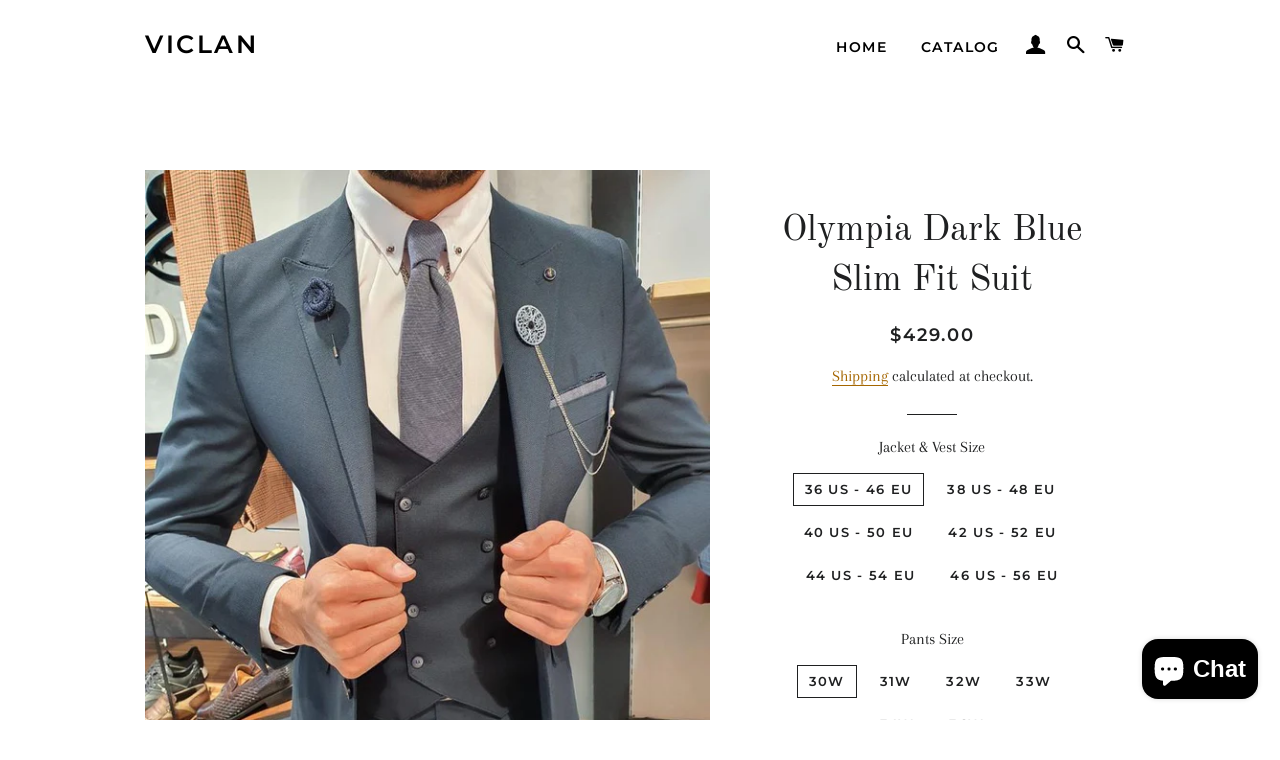

--- FILE ---
content_type: text/html; charset=utf-8
request_url: https://viclans.com/products/olympia-dark-blue-slim-fit-suit
body_size: 27122
content:
<!doctype html>
<html class="no-js" lang="en">
<head>
<!-- Start of Booster Apps Seo-0.1-->
<title>Olympia Dark Blue Slim Fit Suit | VICLAN</title><meta name="description" content="Suit Material: 65% viscose, 32% polyester, 3% elestanMachine Washable: NoFitting: Slim-FitCutting: Double Slits, Double ButtonPackage Include: Suit Clothes: Jacket, Vest and PantsGifts: Shirt, Tie, Pin Flower, Pocket square and Chain" /><script type="application/ld+json">
  {
    "@context": "https://schema.org",
    "@type": "Organization",
    "name": "VICLAN",
    "url": "https://viclans.com",
    "description": "","image": "https://cdn.shopify.com/s/files/1/0549/1467/8826/files/photo_2022-05-25_00-29-04.jpg?v=1653409838",
      "logo": "https://cdn.shopify.com/s/files/1/0549/1467/8826/files/photo_2022-05-25_00-29-04.jpg?v=1653409838","sameAs": ["https://facebook.com/viclanshop", "https://instagram.com/viclanshop", "https://pinterest.com/viclans"]
  }
</script>

<script type="application/ld+json">
  {
    "@context": "https://schema.org",
    "@type": "WebSite",
    "name": "VICLAN",
    "url": "https://viclans.com",
    "potentialAction": {
      "@type": "SearchAction",
      "query-input": "required name=query",
      "target": "https://viclans.com/search?q={query}"
    }
  }
</script><script type="application/ld+json">
  {
    "@context": "https://schema.org",
    "@type": "Product",
    "name": "Olympia Dark Blue Slim Fit Suit",
    "brand": {"@type": "Brand","name": "BOJONI"},
    "sku": "",
    "mpn": "",
    "description": "\nSuit Material: 65% viscose, 32% polyester, 3% elestan\nMachine Washable: No\nFitting: Slim-Fit\nCutting: Double Slits, Double Button\nPackage Include: Suit Clothes: Jacket, Vest and Pants\nGifts: Shirt, Tie, Pin Flower, Pocket square and Chain",
    "url": "https://viclans.com/products/olympia-dark-blue-slim-fit-suit","image": "https://viclans.com/cdn/shop/products/image_720x_ddbde993-4958-40ee-923f-67bd429d9842_720x.jpg?v=1639179028","itemCondition": "https://schema.org/NewCondition",
    "offers": [{
          "@type": "Offer","price": "429.00","priceCurrency": "USD",
          "itemCondition": "https://schema.org/NewCondition",
          "url": "https://viclans.com/products/olympia-dark-blue-slim-fit-suit?variant=39713895743530",
          "sku": "",
          "mpn": "",
          "availability" : "https://schema.org/InStock",
          "priceValidUntil": "2026-02-21","gtin14": ""},{
          "@type": "Offer","price": "429.00","priceCurrency": "USD",
          "itemCondition": "https://schema.org/NewCondition",
          "url": "https://viclans.com/products/olympia-dark-blue-slim-fit-suit?variant=39713895776298",
          "sku": "",
          "mpn": "",
          "availability" : "https://schema.org/InStock",
          "priceValidUntil": "2026-02-21","gtin14": ""},{
          "@type": "Offer","price": "429.00","priceCurrency": "USD",
          "itemCondition": "https://schema.org/NewCondition",
          "url": "https://viclans.com/products/olympia-dark-blue-slim-fit-suit?variant=39713895809066",
          "sku": "",
          "mpn": "",
          "availability" : "https://schema.org/InStock",
          "priceValidUntil": "2026-02-21","gtin14": ""},{
          "@type": "Offer","price": "429.00","priceCurrency": "USD",
          "itemCondition": "https://schema.org/NewCondition",
          "url": "https://viclans.com/products/olympia-dark-blue-slim-fit-suit?variant=39713895841834",
          "sku": "",
          "mpn": "",
          "availability" : "https://schema.org/InStock",
          "priceValidUntil": "2026-02-21","gtin14": ""},{
          "@type": "Offer","price": "429.00","priceCurrency": "USD",
          "itemCondition": "https://schema.org/NewCondition",
          "url": "https://viclans.com/products/olympia-dark-blue-slim-fit-suit?variant=39713895874602",
          "sku": "",
          "mpn": "",
          "availability" : "https://schema.org/InStock",
          "priceValidUntil": "2026-02-21","gtin14": ""},{
          "@type": "Offer","price": "429.00","priceCurrency": "USD",
          "itemCondition": "https://schema.org/NewCondition",
          "url": "https://viclans.com/products/olympia-dark-blue-slim-fit-suit?variant=39713895907370",
          "sku": "",
          "mpn": "",
          "availability" : "https://schema.org/InStock",
          "priceValidUntil": "2026-02-21","gtin14": ""},{
          "@type": "Offer","price": "429.00","priceCurrency": "USD",
          "itemCondition": "https://schema.org/NewCondition",
          "url": "https://viclans.com/products/olympia-dark-blue-slim-fit-suit?variant=39713895940138",
          "sku": "",
          "mpn": "",
          "availability" : "https://schema.org/InStock",
          "priceValidUntil": "2026-02-21","gtin14": ""},{
          "@type": "Offer","price": "429.00","priceCurrency": "USD",
          "itemCondition": "https://schema.org/NewCondition",
          "url": "https://viclans.com/products/olympia-dark-blue-slim-fit-suit?variant=39713895972906",
          "sku": "",
          "mpn": "",
          "availability" : "https://schema.org/InStock",
          "priceValidUntil": "2026-02-21","gtin14": ""},{
          "@type": "Offer","price": "429.00","priceCurrency": "USD",
          "itemCondition": "https://schema.org/NewCondition",
          "url": "https://viclans.com/products/olympia-dark-blue-slim-fit-suit?variant=39713896005674",
          "sku": "",
          "mpn": "",
          "availability" : "https://schema.org/InStock",
          "priceValidUntil": "2026-02-21","gtin14": ""},{
          "@type": "Offer","price": "429.00","priceCurrency": "USD",
          "itemCondition": "https://schema.org/NewCondition",
          "url": "https://viclans.com/products/olympia-dark-blue-slim-fit-suit?variant=39713896038442",
          "sku": "",
          "mpn": "",
          "availability" : "https://schema.org/InStock",
          "priceValidUntil": "2026-02-21","gtin14": ""},{
          "@type": "Offer","price": "429.00","priceCurrency": "USD",
          "itemCondition": "https://schema.org/NewCondition",
          "url": "https://viclans.com/products/olympia-dark-blue-slim-fit-suit?variant=39713896071210",
          "sku": "",
          "mpn": "",
          "availability" : "https://schema.org/InStock",
          "priceValidUntil": "2026-02-21","gtin14": ""},{
          "@type": "Offer","price": "429.00","priceCurrency": "USD",
          "itemCondition": "https://schema.org/NewCondition",
          "url": "https://viclans.com/products/olympia-dark-blue-slim-fit-suit?variant=39713896103978",
          "sku": "",
          "mpn": "",
          "availability" : "https://schema.org/InStock",
          "priceValidUntil": "2026-02-21","gtin14": ""},{
          "@type": "Offer","price": "429.00","priceCurrency": "USD",
          "itemCondition": "https://schema.org/NewCondition",
          "url": "https://viclans.com/products/olympia-dark-blue-slim-fit-suit?variant=39713896136746",
          "sku": "",
          "mpn": "",
          "availability" : "https://schema.org/InStock",
          "priceValidUntil": "2026-02-21","gtin14": ""},{
          "@type": "Offer","price": "429.00","priceCurrency": "USD",
          "itemCondition": "https://schema.org/NewCondition",
          "url": "https://viclans.com/products/olympia-dark-blue-slim-fit-suit?variant=39713896169514",
          "sku": "",
          "mpn": "",
          "availability" : "https://schema.org/InStock",
          "priceValidUntil": "2026-02-21","gtin14": ""},{
          "@type": "Offer","price": "429.00","priceCurrency": "USD",
          "itemCondition": "https://schema.org/NewCondition",
          "url": "https://viclans.com/products/olympia-dark-blue-slim-fit-suit?variant=39713896202282",
          "sku": "",
          "mpn": "",
          "availability" : "https://schema.org/InStock",
          "priceValidUntil": "2026-02-21","gtin14": ""},{
          "@type": "Offer","price": "429.00","priceCurrency": "USD",
          "itemCondition": "https://schema.org/NewCondition",
          "url": "https://viclans.com/products/olympia-dark-blue-slim-fit-suit?variant=39713896235050",
          "sku": "",
          "mpn": "",
          "availability" : "https://schema.org/InStock",
          "priceValidUntil": "2026-02-21","gtin14": ""},{
          "@type": "Offer","price": "429.00","priceCurrency": "USD",
          "itemCondition": "https://schema.org/NewCondition",
          "url": "https://viclans.com/products/olympia-dark-blue-slim-fit-suit?variant=39713896267818",
          "sku": "",
          "mpn": "",
          "availability" : "https://schema.org/InStock",
          "priceValidUntil": "2026-02-21","gtin14": ""},{
          "@type": "Offer","price": "429.00","priceCurrency": "USD",
          "itemCondition": "https://schema.org/NewCondition",
          "url": "https://viclans.com/products/olympia-dark-blue-slim-fit-suit?variant=39713896300586",
          "sku": "",
          "mpn": "",
          "availability" : "https://schema.org/InStock",
          "priceValidUntil": "2026-02-21","gtin14": ""},{
          "@type": "Offer","price": "429.00","priceCurrency": "USD",
          "itemCondition": "https://schema.org/NewCondition",
          "url": "https://viclans.com/products/olympia-dark-blue-slim-fit-suit?variant=39713896333354",
          "sku": "",
          "mpn": "",
          "availability" : "https://schema.org/InStock",
          "priceValidUntil": "2026-02-21","gtin14": ""},{
          "@type": "Offer","price": "429.00","priceCurrency": "USD",
          "itemCondition": "https://schema.org/NewCondition",
          "url": "https://viclans.com/products/olympia-dark-blue-slim-fit-suit?variant=39713896366122",
          "sku": "",
          "mpn": "",
          "availability" : "https://schema.org/InStock",
          "priceValidUntil": "2026-02-21","gtin14": ""},{
          "@type": "Offer","price": "429.00","priceCurrency": "USD",
          "itemCondition": "https://schema.org/NewCondition",
          "url": "https://viclans.com/products/olympia-dark-blue-slim-fit-suit?variant=39713896398890",
          "sku": "",
          "mpn": "",
          "availability" : "https://schema.org/InStock",
          "priceValidUntil": "2026-02-21","gtin14": ""},{
          "@type": "Offer","price": "429.00","priceCurrency": "USD",
          "itemCondition": "https://schema.org/NewCondition",
          "url": "https://viclans.com/products/olympia-dark-blue-slim-fit-suit?variant=39713896431658",
          "sku": "",
          "mpn": "",
          "availability" : "https://schema.org/InStock",
          "priceValidUntil": "2026-02-21","gtin14": ""},{
          "@type": "Offer","price": "429.00","priceCurrency": "USD",
          "itemCondition": "https://schema.org/NewCondition",
          "url": "https://viclans.com/products/olympia-dark-blue-slim-fit-suit?variant=39713896464426",
          "sku": "",
          "mpn": "",
          "availability" : "https://schema.org/InStock",
          "priceValidUntil": "2026-02-21","gtin14": ""},{
          "@type": "Offer","price": "429.00","priceCurrency": "USD",
          "itemCondition": "https://schema.org/NewCondition",
          "url": "https://viclans.com/products/olympia-dark-blue-slim-fit-suit?variant=39713896497194",
          "sku": "",
          "mpn": "",
          "availability" : "https://schema.org/InStock",
          "priceValidUntil": "2026-02-21","gtin14": ""},{
          "@type": "Offer","price": "429.00","priceCurrency": "USD",
          "itemCondition": "https://schema.org/NewCondition",
          "url": "https://viclans.com/products/olympia-dark-blue-slim-fit-suit?variant=39713896529962",
          "sku": "",
          "mpn": "",
          "availability" : "https://schema.org/InStock",
          "priceValidUntil": "2026-02-21","gtin14": ""},{
          "@type": "Offer","price": "429.00","priceCurrency": "USD",
          "itemCondition": "https://schema.org/NewCondition",
          "url": "https://viclans.com/products/olympia-dark-blue-slim-fit-suit?variant=39713896562730",
          "sku": "",
          "mpn": "",
          "availability" : "https://schema.org/InStock",
          "priceValidUntil": "2026-02-21","gtin14": ""},{
          "@type": "Offer","price": "429.00","priceCurrency": "USD",
          "itemCondition": "https://schema.org/NewCondition",
          "url": "https://viclans.com/products/olympia-dark-blue-slim-fit-suit?variant=39713896595498",
          "sku": "",
          "mpn": "",
          "availability" : "https://schema.org/InStock",
          "priceValidUntil": "2026-02-21","gtin14": ""},{
          "@type": "Offer","price": "429.00","priceCurrency": "USD",
          "itemCondition": "https://schema.org/NewCondition",
          "url": "https://viclans.com/products/olympia-dark-blue-slim-fit-suit?variant=39713896628266",
          "sku": "",
          "mpn": "",
          "availability" : "https://schema.org/InStock",
          "priceValidUntil": "2026-02-21","gtin14": ""},{
          "@type": "Offer","price": "429.00","priceCurrency": "USD",
          "itemCondition": "https://schema.org/NewCondition",
          "url": "https://viclans.com/products/olympia-dark-blue-slim-fit-suit?variant=39713896661034",
          "sku": "",
          "mpn": "",
          "availability" : "https://schema.org/InStock",
          "priceValidUntil": "2026-02-21","gtin14": ""},{
          "@type": "Offer","price": "429.00","priceCurrency": "USD",
          "itemCondition": "https://schema.org/NewCondition",
          "url": "https://viclans.com/products/olympia-dark-blue-slim-fit-suit?variant=39713896693802",
          "sku": "",
          "mpn": "",
          "availability" : "https://schema.org/InStock",
          "priceValidUntil": "2026-02-21","gtin14": ""},{
          "@type": "Offer","price": "429.00","priceCurrency": "USD",
          "itemCondition": "https://schema.org/NewCondition",
          "url": "https://viclans.com/products/olympia-dark-blue-slim-fit-suit?variant=39713896726570",
          "sku": "",
          "mpn": "",
          "availability" : "https://schema.org/InStock",
          "priceValidUntil": "2026-02-21","gtin14": ""},{
          "@type": "Offer","price": "429.00","priceCurrency": "USD",
          "itemCondition": "https://schema.org/NewCondition",
          "url": "https://viclans.com/products/olympia-dark-blue-slim-fit-suit?variant=39713896759338",
          "sku": "",
          "mpn": "",
          "availability" : "https://schema.org/InStock",
          "priceValidUntil": "2026-02-21","gtin14": ""},{
          "@type": "Offer","price": "429.00","priceCurrency": "USD",
          "itemCondition": "https://schema.org/NewCondition",
          "url": "https://viclans.com/products/olympia-dark-blue-slim-fit-suit?variant=39713896792106",
          "sku": "",
          "mpn": "",
          "availability" : "https://schema.org/InStock",
          "priceValidUntil": "2026-02-21","gtin14": ""},{
          "@type": "Offer","price": "429.00","priceCurrency": "USD",
          "itemCondition": "https://schema.org/NewCondition",
          "url": "https://viclans.com/products/olympia-dark-blue-slim-fit-suit?variant=39713896824874",
          "sku": "",
          "mpn": "",
          "availability" : "https://schema.org/InStock",
          "priceValidUntil": "2026-02-21","gtin14": ""},{
          "@type": "Offer","price": "429.00","priceCurrency": "USD",
          "itemCondition": "https://schema.org/NewCondition",
          "url": "https://viclans.com/products/olympia-dark-blue-slim-fit-suit?variant=39713896857642",
          "sku": "",
          "mpn": "",
          "availability" : "https://schema.org/InStock",
          "priceValidUntil": "2026-02-21","gtin14": ""},{
          "@type": "Offer","price": "429.00","priceCurrency": "USD",
          "itemCondition": "https://schema.org/NewCondition",
          "url": "https://viclans.com/products/olympia-dark-blue-slim-fit-suit?variant=39713896890410",
          "sku": "",
          "mpn": "",
          "availability" : "https://schema.org/InStock",
          "priceValidUntil": "2026-02-21","gtin14": ""}]}
</script>
<!-- end of Booster Apps SEO -->


  <!-- Basic page needs ================================================== -->
  <meta charset="utf-8">
  <meta http-equiv="X-UA-Compatible" content="IE=edge,chrome=1">

  

  <!-- Title and description ================================================== -->
  

  

  <!-- Helpers ================================================== -->
  <!-- /snippets/social-meta-tags.liquid -->




<meta property="og:site_name" content="VICLAN">
<meta property="og:url" content="https://viclans.com/products/olympia-dark-blue-slim-fit-suit">
<meta property="og:title" content="Olympia Dark Blue Slim Fit Suit freeshipping - BOJONI">
<meta property="og:type" content="product">
<meta property="og:description" content="Suit Material: 65% viscose, 32% polyester, 3% elestan Machine Washable: No Fitting: Slim-Fit Cutting: Double Slits, Double Button Package Include: Suit Clothes: Jacket, Vest and Pants...">

  <meta property="og:price:amount" content="429.00">
  <meta property="og:price:currency" content="USD">

<meta property="og:image" content="http://viclans.com/cdn/shop/products/image_720x_ddbde993-4958-40ee-923f-67bd429d9842_1200x1200.jpg?v=1639179028"><meta property="og:image" content="http://viclans.com/cdn/shop/products/image_720x_b2f75bdc-d285-47ae-ad87-d3c61ba20305_1200x1200.jpg?v=1639179028"><meta property="og:image" content="http://viclans.com/cdn/shop/products/image_720x_380695a4-2f4c-4f28-9bda-4a4dc9298c58_1200x1200.jpg?v=1639179028">
<meta property="og:image:secure_url" content="https://viclans.com/cdn/shop/products/image_720x_ddbde993-4958-40ee-923f-67bd429d9842_1200x1200.jpg?v=1639179028"><meta property="og:image:secure_url" content="https://viclans.com/cdn/shop/products/image_720x_b2f75bdc-d285-47ae-ad87-d3c61ba20305_1200x1200.jpg?v=1639179028"><meta property="og:image:secure_url" content="https://viclans.com/cdn/shop/products/image_720x_380695a4-2f4c-4f28-9bda-4a4dc9298c58_1200x1200.jpg?v=1639179028">


<meta name="twitter:card" content="summary_large_image">
<meta name="twitter:title" content="Olympia Dark Blue Slim Fit Suit freeshipping - BOJONI">
<meta name="twitter:description" content="Suit Material: 65% viscose, 32% polyester, 3% elestan Machine Washable: No Fitting: Slim-Fit Cutting: Double Slits, Double Button Package Include: Suit Clothes: Jacket, Vest and Pants...">

  <link rel="canonical" href="https://viclans.com/products/olympia-dark-blue-slim-fit-suit">
  <meta name="viewport" content="width=device-width,initial-scale=1,shrink-to-fit=no">
  <meta name="theme-color" content="#1f2021">
  <style data-shopify>
  :root {
    --color-body-text: #1f2021;
    --color-body: #ffffff;
  }
</style>


  <!-- CSS ================================================== -->
  <link href="//viclans.com/cdn/shop/t/2/assets/timber.scss.css?v=56881514662705019901759331698" rel="stylesheet" type="text/css" media="all" />
  <link href="//viclans.com/cdn/shop/t/2/assets/theme.scss.css?v=94628540961420832411759331696" rel="stylesheet" type="text/css" media="all" />

  <!-- Sections ================================================== -->
  <script>
    window.theme = window.theme || {};
    theme.strings = {
      zoomClose: "Close (Esc)",
      zoomPrev: "Previous (Left arrow key)",
      zoomNext: "Next (Right arrow key)",
      moneyFormat: "${{amount}}",
      addressError: "Error looking up that address",
      addressNoResults: "No results for that address",
      addressQueryLimit: "You have exceeded the Google API usage limit. Consider upgrading to a \u003ca href=\"https:\/\/developers.google.com\/maps\/premium\/usage-limits\"\u003ePremium Plan\u003c\/a\u003e.",
      authError: "There was a problem authenticating your Google Maps account.",
      cartEmpty: "Your cart is currently empty.",
      cartCookie: "Enable cookies to use the shopping cart",
      cartSavings: "You're saving [savings]",
      productSlideLabel: "Slide [slide_number] of [slide_max]."
    };
    theme.settings = {
      cartType: "page",
      gridType: null
    };</script>

  <script src="//viclans.com/cdn/shop/t/2/assets/jquery-2.2.3.min.js?v=58211863146907186831634035353" type="text/javascript"></script>

  <script src="//viclans.com/cdn/shop/t/2/assets/lazysizes.min.js?v=155223123402716617051634035354" async="async"></script>

  <script src="//viclans.com/cdn/shop/t/2/assets/theme.js?v=65529078462347578181634035369" defer="defer"></script>

  <!-- Header hook for plugins ================================================== -->
  <script>window.performance && window.performance.mark && window.performance.mark('shopify.content_for_header.start');</script><meta name="facebook-domain-verification" content="5drhx7x38cgmq8o8unuzgh0zkuoz0q">
<meta name="facebook-domain-verification" content="5drhx7x38cgmq8o8unuzgh0zkuoz0q">
<meta id="shopify-digital-wallet" name="shopify-digital-wallet" content="/54914678826/digital_wallets/dialog">
<meta name="shopify-checkout-api-token" content="e97d086bea123c0cc45ee9a5596ab0ce">
<meta id="in-context-paypal-metadata" data-shop-id="54914678826" data-venmo-supported="false" data-environment="production" data-locale="en_US" data-paypal-v4="true" data-currency="USD">
<link rel="alternate" type="application/json+oembed" href="https://viclans.com/products/olympia-dark-blue-slim-fit-suit.oembed">
<script async="async" src="/checkouts/internal/preloads.js?locale=en-US"></script>
<script id="shopify-features" type="application/json">{"accessToken":"e97d086bea123c0cc45ee9a5596ab0ce","betas":["rich-media-storefront-analytics"],"domain":"viclans.com","predictiveSearch":true,"shopId":54914678826,"locale":"en"}</script>
<script>var Shopify = Shopify || {};
Shopify.shop = "viclan.myshopify.com";
Shopify.locale = "en";
Shopify.currency = {"active":"USD","rate":"1.0"};
Shopify.country = "US";
Shopify.theme = {"name":"Brooklyn","id":120556912682,"schema_name":"Brooklyn","schema_version":"17.7.0","theme_store_id":730,"role":"main"};
Shopify.theme.handle = "null";
Shopify.theme.style = {"id":null,"handle":null};
Shopify.cdnHost = "viclans.com/cdn";
Shopify.routes = Shopify.routes || {};
Shopify.routes.root = "/";</script>
<script type="module">!function(o){(o.Shopify=o.Shopify||{}).modules=!0}(window);</script>
<script>!function(o){function n(){var o=[];function n(){o.push(Array.prototype.slice.apply(arguments))}return n.q=o,n}var t=o.Shopify=o.Shopify||{};t.loadFeatures=n(),t.autoloadFeatures=n()}(window);</script>
<script id="shop-js-analytics" type="application/json">{"pageType":"product"}</script>
<script defer="defer" async type="module" src="//viclans.com/cdn/shopifycloud/shop-js/modules/v2/client.init-shop-cart-sync_BT-GjEfc.en.esm.js"></script>
<script defer="defer" async type="module" src="//viclans.com/cdn/shopifycloud/shop-js/modules/v2/chunk.common_D58fp_Oc.esm.js"></script>
<script defer="defer" async type="module" src="//viclans.com/cdn/shopifycloud/shop-js/modules/v2/chunk.modal_xMitdFEc.esm.js"></script>
<script type="module">
  await import("//viclans.com/cdn/shopifycloud/shop-js/modules/v2/client.init-shop-cart-sync_BT-GjEfc.en.esm.js");
await import("//viclans.com/cdn/shopifycloud/shop-js/modules/v2/chunk.common_D58fp_Oc.esm.js");
await import("//viclans.com/cdn/shopifycloud/shop-js/modules/v2/chunk.modal_xMitdFEc.esm.js");

  window.Shopify.SignInWithShop?.initShopCartSync?.({"fedCMEnabled":true,"windoidEnabled":true});

</script>
<script id="__st">var __st={"a":54914678826,"offset":10800,"reqid":"508f0f69-c404-4c2d-ba1f-f1b492bd9373-1769115304","pageurl":"viclans.com\/products\/olympia-dark-blue-slim-fit-suit","u":"b848b633b201","p":"product","rtyp":"product","rid":6705417453610};</script>
<script>window.ShopifyPaypalV4VisibilityTracking = true;</script>
<script id="captcha-bootstrap">!function(){'use strict';const t='contact',e='account',n='new_comment',o=[[t,t],['blogs',n],['comments',n],[t,'customer']],c=[[e,'customer_login'],[e,'guest_login'],[e,'recover_customer_password'],[e,'create_customer']],r=t=>t.map((([t,e])=>`form[action*='/${t}']:not([data-nocaptcha='true']) input[name='form_type'][value='${e}']`)).join(','),a=t=>()=>t?[...document.querySelectorAll(t)].map((t=>t.form)):[];function s(){const t=[...o],e=r(t);return a(e)}const i='password',u='form_key',d=['recaptcha-v3-token','g-recaptcha-response','h-captcha-response',i],f=()=>{try{return window.sessionStorage}catch{return}},m='__shopify_v',_=t=>t.elements[u];function p(t,e,n=!1){try{const o=window.sessionStorage,c=JSON.parse(o.getItem(e)),{data:r}=function(t){const{data:e,action:n}=t;return t[m]||n?{data:e,action:n}:{data:t,action:n}}(c);for(const[e,n]of Object.entries(r))t.elements[e]&&(t.elements[e].value=n);n&&o.removeItem(e)}catch(o){console.error('form repopulation failed',{error:o})}}const l='form_type',E='cptcha';function T(t){t.dataset[E]=!0}const w=window,h=w.document,L='Shopify',v='ce_forms',y='captcha';let A=!1;((t,e)=>{const n=(g='f06e6c50-85a8-45c8-87d0-21a2b65856fe',I='https://cdn.shopify.com/shopifycloud/storefront-forms-hcaptcha/ce_storefront_forms_captcha_hcaptcha.v1.5.2.iife.js',D={infoText:'Protected by hCaptcha',privacyText:'Privacy',termsText:'Terms'},(t,e,n)=>{const o=w[L][v],c=o.bindForm;if(c)return c(t,g,e,D).then(n);var r;o.q.push([[t,g,e,D],n]),r=I,A||(h.body.append(Object.assign(h.createElement('script'),{id:'captcha-provider',async:!0,src:r})),A=!0)});var g,I,D;w[L]=w[L]||{},w[L][v]=w[L][v]||{},w[L][v].q=[],w[L][y]=w[L][y]||{},w[L][y].protect=function(t,e){n(t,void 0,e),T(t)},Object.freeze(w[L][y]),function(t,e,n,w,h,L){const[v,y,A,g]=function(t,e,n){const i=e?o:[],u=t?c:[],d=[...i,...u],f=r(d),m=r(i),_=r(d.filter((([t,e])=>n.includes(e))));return[a(f),a(m),a(_),s()]}(w,h,L),I=t=>{const e=t.target;return e instanceof HTMLFormElement?e:e&&e.form},D=t=>v().includes(t);t.addEventListener('submit',(t=>{const e=I(t);if(!e)return;const n=D(e)&&!e.dataset.hcaptchaBound&&!e.dataset.recaptchaBound,o=_(e),c=g().includes(e)&&(!o||!o.value);(n||c)&&t.preventDefault(),c&&!n&&(function(t){try{if(!f())return;!function(t){const e=f();if(!e)return;const n=_(t);if(!n)return;const o=n.value;o&&e.removeItem(o)}(t);const e=Array.from(Array(32),(()=>Math.random().toString(36)[2])).join('');!function(t,e){_(t)||t.append(Object.assign(document.createElement('input'),{type:'hidden',name:u})),t.elements[u].value=e}(t,e),function(t,e){const n=f();if(!n)return;const o=[...t.querySelectorAll(`input[type='${i}']`)].map((({name:t})=>t)),c=[...d,...o],r={};for(const[a,s]of new FormData(t).entries())c.includes(a)||(r[a]=s);n.setItem(e,JSON.stringify({[m]:1,action:t.action,data:r}))}(t,e)}catch(e){console.error('failed to persist form',e)}}(e),e.submit())}));const S=(t,e)=>{t&&!t.dataset[E]&&(n(t,e.some((e=>e===t))),T(t))};for(const o of['focusin','change'])t.addEventListener(o,(t=>{const e=I(t);D(e)&&S(e,y())}));const B=e.get('form_key'),M=e.get(l),P=B&&M;t.addEventListener('DOMContentLoaded',(()=>{const t=y();if(P)for(const e of t)e.elements[l].value===M&&p(e,B);[...new Set([...A(),...v().filter((t=>'true'===t.dataset.shopifyCaptcha))])].forEach((e=>S(e,t)))}))}(h,new URLSearchParams(w.location.search),n,t,e,['guest_login'])})(!0,!0)}();</script>
<script integrity="sha256-4kQ18oKyAcykRKYeNunJcIwy7WH5gtpwJnB7kiuLZ1E=" data-source-attribution="shopify.loadfeatures" defer="defer" src="//viclans.com/cdn/shopifycloud/storefront/assets/storefront/load_feature-a0a9edcb.js" crossorigin="anonymous"></script>
<script data-source-attribution="shopify.dynamic_checkout.dynamic.init">var Shopify=Shopify||{};Shopify.PaymentButton=Shopify.PaymentButton||{isStorefrontPortableWallets:!0,init:function(){window.Shopify.PaymentButton.init=function(){};var t=document.createElement("script");t.src="https://viclans.com/cdn/shopifycloud/portable-wallets/latest/portable-wallets.en.js",t.type="module",document.head.appendChild(t)}};
</script>
<script data-source-attribution="shopify.dynamic_checkout.buyer_consent">
  function portableWalletsHideBuyerConsent(e){var t=document.getElementById("shopify-buyer-consent"),n=document.getElementById("shopify-subscription-policy-button");t&&n&&(t.classList.add("hidden"),t.setAttribute("aria-hidden","true"),n.removeEventListener("click",e))}function portableWalletsShowBuyerConsent(e){var t=document.getElementById("shopify-buyer-consent"),n=document.getElementById("shopify-subscription-policy-button");t&&n&&(t.classList.remove("hidden"),t.removeAttribute("aria-hidden"),n.addEventListener("click",e))}window.Shopify?.PaymentButton&&(window.Shopify.PaymentButton.hideBuyerConsent=portableWalletsHideBuyerConsent,window.Shopify.PaymentButton.showBuyerConsent=portableWalletsShowBuyerConsent);
</script>
<script data-source-attribution="shopify.dynamic_checkout.cart.bootstrap">document.addEventListener("DOMContentLoaded",(function(){function t(){return document.querySelector("shopify-accelerated-checkout-cart, shopify-accelerated-checkout")}if(t())Shopify.PaymentButton.init();else{new MutationObserver((function(e,n){t()&&(Shopify.PaymentButton.init(),n.disconnect())})).observe(document.body,{childList:!0,subtree:!0})}}));
</script>
<link id="shopify-accelerated-checkout-styles" rel="stylesheet" media="screen" href="https://viclans.com/cdn/shopifycloud/portable-wallets/latest/accelerated-checkout-backwards-compat.css" crossorigin="anonymous">
<style id="shopify-accelerated-checkout-cart">
        #shopify-buyer-consent {
  margin-top: 1em;
  display: inline-block;
  width: 100%;
}

#shopify-buyer-consent.hidden {
  display: none;
}

#shopify-subscription-policy-button {
  background: none;
  border: none;
  padding: 0;
  text-decoration: underline;
  font-size: inherit;
  cursor: pointer;
}

#shopify-subscription-policy-button::before {
  box-shadow: none;
}

      </style>

<script>window.performance && window.performance.mark && window.performance.mark('shopify.content_for_header.end');</script>

  <script src="//viclans.com/cdn/shop/t/2/assets/modernizr.min.js?v=21391054748206432451634035354" type="text/javascript"></script>

  
  
  
  <meta name="p:domain_verify" content="8ffcc43fbc842be4576440395264d34d"/>

<script src="https://cdn.shopify.com/extensions/e8878072-2f6b-4e89-8082-94b04320908d/inbox-1254/assets/inbox-chat-loader.js" type="text/javascript" defer="defer"></script>
<link href="https://monorail-edge.shopifysvc.com" rel="dns-prefetch">
<script>(function(){if ("sendBeacon" in navigator && "performance" in window) {try {var session_token_from_headers = performance.getEntriesByType('navigation')[0].serverTiming.find(x => x.name == '_s').description;} catch {var session_token_from_headers = undefined;}var session_cookie_matches = document.cookie.match(/_shopify_s=([^;]*)/);var session_token_from_cookie = session_cookie_matches && session_cookie_matches.length === 2 ? session_cookie_matches[1] : "";var session_token = session_token_from_headers || session_token_from_cookie || "";function handle_abandonment_event(e) {var entries = performance.getEntries().filter(function(entry) {return /monorail-edge.shopifysvc.com/.test(entry.name);});if (!window.abandonment_tracked && entries.length === 0) {window.abandonment_tracked = true;var currentMs = Date.now();var navigation_start = performance.timing.navigationStart;var payload = {shop_id: 54914678826,url: window.location.href,navigation_start,duration: currentMs - navigation_start,session_token,page_type: "product"};window.navigator.sendBeacon("https://monorail-edge.shopifysvc.com/v1/produce", JSON.stringify({schema_id: "online_store_buyer_site_abandonment/1.1",payload: payload,metadata: {event_created_at_ms: currentMs,event_sent_at_ms: currentMs}}));}}window.addEventListener('pagehide', handle_abandonment_event);}}());</script>
<script id="web-pixels-manager-setup">(function e(e,d,r,n,o){if(void 0===o&&(o={}),!Boolean(null===(a=null===(i=window.Shopify)||void 0===i?void 0:i.analytics)||void 0===a?void 0:a.replayQueue)){var i,a;window.Shopify=window.Shopify||{};var t=window.Shopify;t.analytics=t.analytics||{};var s=t.analytics;s.replayQueue=[],s.publish=function(e,d,r){return s.replayQueue.push([e,d,r]),!0};try{self.performance.mark("wpm:start")}catch(e){}var l=function(){var e={modern:/Edge?\/(1{2}[4-9]|1[2-9]\d|[2-9]\d{2}|\d{4,})\.\d+(\.\d+|)|Firefox\/(1{2}[4-9]|1[2-9]\d|[2-9]\d{2}|\d{4,})\.\d+(\.\d+|)|Chrom(ium|e)\/(9{2}|\d{3,})\.\d+(\.\d+|)|(Maci|X1{2}).+ Version\/(15\.\d+|(1[6-9]|[2-9]\d|\d{3,})\.\d+)([,.]\d+|)( \(\w+\)|)( Mobile\/\w+|) Safari\/|Chrome.+OPR\/(9{2}|\d{3,})\.\d+\.\d+|(CPU[ +]OS|iPhone[ +]OS|CPU[ +]iPhone|CPU IPhone OS|CPU iPad OS)[ +]+(15[._]\d+|(1[6-9]|[2-9]\d|\d{3,})[._]\d+)([._]\d+|)|Android:?[ /-](13[3-9]|1[4-9]\d|[2-9]\d{2}|\d{4,})(\.\d+|)(\.\d+|)|Android.+Firefox\/(13[5-9]|1[4-9]\d|[2-9]\d{2}|\d{4,})\.\d+(\.\d+|)|Android.+Chrom(ium|e)\/(13[3-9]|1[4-9]\d|[2-9]\d{2}|\d{4,})\.\d+(\.\d+|)|SamsungBrowser\/([2-9]\d|\d{3,})\.\d+/,legacy:/Edge?\/(1[6-9]|[2-9]\d|\d{3,})\.\d+(\.\d+|)|Firefox\/(5[4-9]|[6-9]\d|\d{3,})\.\d+(\.\d+|)|Chrom(ium|e)\/(5[1-9]|[6-9]\d|\d{3,})\.\d+(\.\d+|)([\d.]+$|.*Safari\/(?![\d.]+ Edge\/[\d.]+$))|(Maci|X1{2}).+ Version\/(10\.\d+|(1[1-9]|[2-9]\d|\d{3,})\.\d+)([,.]\d+|)( \(\w+\)|)( Mobile\/\w+|) Safari\/|Chrome.+OPR\/(3[89]|[4-9]\d|\d{3,})\.\d+\.\d+|(CPU[ +]OS|iPhone[ +]OS|CPU[ +]iPhone|CPU IPhone OS|CPU iPad OS)[ +]+(10[._]\d+|(1[1-9]|[2-9]\d|\d{3,})[._]\d+)([._]\d+|)|Android:?[ /-](13[3-9]|1[4-9]\d|[2-9]\d{2}|\d{4,})(\.\d+|)(\.\d+|)|Mobile Safari.+OPR\/([89]\d|\d{3,})\.\d+\.\d+|Android.+Firefox\/(13[5-9]|1[4-9]\d|[2-9]\d{2}|\d{4,})\.\d+(\.\d+|)|Android.+Chrom(ium|e)\/(13[3-9]|1[4-9]\d|[2-9]\d{2}|\d{4,})\.\d+(\.\d+|)|Android.+(UC? ?Browser|UCWEB|U3)[ /]?(15\.([5-9]|\d{2,})|(1[6-9]|[2-9]\d|\d{3,})\.\d+)\.\d+|SamsungBrowser\/(5\.\d+|([6-9]|\d{2,})\.\d+)|Android.+MQ{2}Browser\/(14(\.(9|\d{2,})|)|(1[5-9]|[2-9]\d|\d{3,})(\.\d+|))(\.\d+|)|K[Aa][Ii]OS\/(3\.\d+|([4-9]|\d{2,})\.\d+)(\.\d+|)/},d=e.modern,r=e.legacy,n=navigator.userAgent;return n.match(d)?"modern":n.match(r)?"legacy":"unknown"}(),u="modern"===l?"modern":"legacy",c=(null!=n?n:{modern:"",legacy:""})[u],f=function(e){return[e.baseUrl,"/wpm","/b",e.hashVersion,"modern"===e.buildTarget?"m":"l",".js"].join("")}({baseUrl:d,hashVersion:r,buildTarget:u}),m=function(e){var d=e.version,r=e.bundleTarget,n=e.surface,o=e.pageUrl,i=e.monorailEndpoint;return{emit:function(e){var a=e.status,t=e.errorMsg,s=(new Date).getTime(),l=JSON.stringify({metadata:{event_sent_at_ms:s},events:[{schema_id:"web_pixels_manager_load/3.1",payload:{version:d,bundle_target:r,page_url:o,status:a,surface:n,error_msg:t},metadata:{event_created_at_ms:s}}]});if(!i)return console&&console.warn&&console.warn("[Web Pixels Manager] No Monorail endpoint provided, skipping logging."),!1;try{return self.navigator.sendBeacon.bind(self.navigator)(i,l)}catch(e){}var u=new XMLHttpRequest;try{return u.open("POST",i,!0),u.setRequestHeader("Content-Type","text/plain"),u.send(l),!0}catch(e){return console&&console.warn&&console.warn("[Web Pixels Manager] Got an unhandled error while logging to Monorail."),!1}}}}({version:r,bundleTarget:l,surface:e.surface,pageUrl:self.location.href,monorailEndpoint:e.monorailEndpoint});try{o.browserTarget=l,function(e){var d=e.src,r=e.async,n=void 0===r||r,o=e.onload,i=e.onerror,a=e.sri,t=e.scriptDataAttributes,s=void 0===t?{}:t,l=document.createElement("script"),u=document.querySelector("head"),c=document.querySelector("body");if(l.async=n,l.src=d,a&&(l.integrity=a,l.crossOrigin="anonymous"),s)for(var f in s)if(Object.prototype.hasOwnProperty.call(s,f))try{l.dataset[f]=s[f]}catch(e){}if(o&&l.addEventListener("load",o),i&&l.addEventListener("error",i),u)u.appendChild(l);else{if(!c)throw new Error("Did not find a head or body element to append the script");c.appendChild(l)}}({src:f,async:!0,onload:function(){if(!function(){var e,d;return Boolean(null===(d=null===(e=window.Shopify)||void 0===e?void 0:e.analytics)||void 0===d?void 0:d.initialized)}()){var d=window.webPixelsManager.init(e)||void 0;if(d){var r=window.Shopify.analytics;r.replayQueue.forEach((function(e){var r=e[0],n=e[1],o=e[2];d.publishCustomEvent(r,n,o)})),r.replayQueue=[],r.publish=d.publishCustomEvent,r.visitor=d.visitor,r.initialized=!0}}},onerror:function(){return m.emit({status:"failed",errorMsg:"".concat(f," has failed to load")})},sri:function(e){var d=/^sha384-[A-Za-z0-9+/=]+$/;return"string"==typeof e&&d.test(e)}(c)?c:"",scriptDataAttributes:o}),m.emit({status:"loading"})}catch(e){m.emit({status:"failed",errorMsg:(null==e?void 0:e.message)||"Unknown error"})}}})({shopId: 54914678826,storefrontBaseUrl: "https://viclans.com",extensionsBaseUrl: "https://extensions.shopifycdn.com/cdn/shopifycloud/web-pixels-manager",monorailEndpoint: "https://monorail-edge.shopifysvc.com/unstable/produce_batch",surface: "storefront-renderer",enabledBetaFlags: ["2dca8a86"],webPixelsConfigList: [{"id":"158925141","configuration":"{\"tagID\":\"2612844187725\"}","eventPayloadVersion":"v1","runtimeContext":"STRICT","scriptVersion":"18031546ee651571ed29edbe71a3550b","type":"APP","apiClientId":3009811,"privacyPurposes":["ANALYTICS","MARKETING","SALE_OF_DATA"],"dataSharingAdjustments":{"protectedCustomerApprovalScopes":["read_customer_address","read_customer_email","read_customer_name","read_customer_personal_data","read_customer_phone"]}},{"id":"shopify-app-pixel","configuration":"{}","eventPayloadVersion":"v1","runtimeContext":"STRICT","scriptVersion":"0450","apiClientId":"shopify-pixel","type":"APP","privacyPurposes":["ANALYTICS","MARKETING"]},{"id":"shopify-custom-pixel","eventPayloadVersion":"v1","runtimeContext":"LAX","scriptVersion":"0450","apiClientId":"shopify-pixel","type":"CUSTOM","privacyPurposes":["ANALYTICS","MARKETING"]}],isMerchantRequest: false,initData: {"shop":{"name":"VICLAN","paymentSettings":{"currencyCode":"USD"},"myshopifyDomain":"viclan.myshopify.com","countryCode":"FR","storefrontUrl":"https:\/\/viclans.com"},"customer":null,"cart":null,"checkout":null,"productVariants":[{"price":{"amount":429.0,"currencyCode":"USD"},"product":{"title":"Olympia Dark Blue Slim Fit Suit","vendor":"BOJONI","id":"6705417453610","untranslatedTitle":"Olympia Dark Blue Slim Fit Suit","url":"\/products\/olympia-dark-blue-slim-fit-suit","type":"suit"},"id":"39713895743530","image":{"src":"\/\/viclans.com\/cdn\/shop\/products\/image_720x_ddbde993-4958-40ee-923f-67bd429d9842.jpg?v=1639179028"},"sku":"","title":"36 US - 46 EU \/ 30W","untranslatedTitle":"36 US - 46 EU \/ 30W"},{"price":{"amount":429.0,"currencyCode":"USD"},"product":{"title":"Olympia Dark Blue Slim Fit Suit","vendor":"BOJONI","id":"6705417453610","untranslatedTitle":"Olympia Dark Blue Slim Fit Suit","url":"\/products\/olympia-dark-blue-slim-fit-suit","type":"suit"},"id":"39713895776298","image":{"src":"\/\/viclans.com\/cdn\/shop\/products\/image_720x_ddbde993-4958-40ee-923f-67bd429d9842.jpg?v=1639179028"},"sku":"","title":"36 US - 46 EU \/ 31W","untranslatedTitle":"36 US - 46 EU \/ 31W"},{"price":{"amount":429.0,"currencyCode":"USD"},"product":{"title":"Olympia Dark Blue Slim Fit Suit","vendor":"BOJONI","id":"6705417453610","untranslatedTitle":"Olympia Dark Blue Slim Fit Suit","url":"\/products\/olympia-dark-blue-slim-fit-suit","type":"suit"},"id":"39713895809066","image":{"src":"\/\/viclans.com\/cdn\/shop\/products\/image_720x_ddbde993-4958-40ee-923f-67bd429d9842.jpg?v=1639179028"},"sku":"","title":"36 US - 46 EU \/ 32W","untranslatedTitle":"36 US - 46 EU \/ 32W"},{"price":{"amount":429.0,"currencyCode":"USD"},"product":{"title":"Olympia Dark Blue Slim Fit Suit","vendor":"BOJONI","id":"6705417453610","untranslatedTitle":"Olympia Dark Blue Slim Fit Suit","url":"\/products\/olympia-dark-blue-slim-fit-suit","type":"suit"},"id":"39713895841834","image":{"src":"\/\/viclans.com\/cdn\/shop\/products\/image_720x_ddbde993-4958-40ee-923f-67bd429d9842.jpg?v=1639179028"},"sku":"","title":"36 US - 46 EU \/ 33W","untranslatedTitle":"36 US - 46 EU \/ 33W"},{"price":{"amount":429.0,"currencyCode":"USD"},"product":{"title":"Olympia Dark Blue Slim Fit Suit","vendor":"BOJONI","id":"6705417453610","untranslatedTitle":"Olympia Dark Blue Slim Fit Suit","url":"\/products\/olympia-dark-blue-slim-fit-suit","type":"suit"},"id":"39713895874602","image":{"src":"\/\/viclans.com\/cdn\/shop\/products\/image_720x_ddbde993-4958-40ee-923f-67bd429d9842.jpg?v=1639179028"},"sku":"","title":"36 US - 46 EU \/ 34W","untranslatedTitle":"36 US - 46 EU \/ 34W"},{"price":{"amount":429.0,"currencyCode":"USD"},"product":{"title":"Olympia Dark Blue Slim Fit Suit","vendor":"BOJONI","id":"6705417453610","untranslatedTitle":"Olympia Dark Blue Slim Fit Suit","url":"\/products\/olympia-dark-blue-slim-fit-suit","type":"suit"},"id":"39713895907370","image":{"src":"\/\/viclans.com\/cdn\/shop\/products\/image_720x_ddbde993-4958-40ee-923f-67bd429d9842.jpg?v=1639179028"},"sku":"","title":"36 US - 46 EU \/ 36W","untranslatedTitle":"36 US - 46 EU \/ 36W"},{"price":{"amount":429.0,"currencyCode":"USD"},"product":{"title":"Olympia Dark Blue Slim Fit Suit","vendor":"BOJONI","id":"6705417453610","untranslatedTitle":"Olympia Dark Blue Slim Fit Suit","url":"\/products\/olympia-dark-blue-slim-fit-suit","type":"suit"},"id":"39713895940138","image":{"src":"\/\/viclans.com\/cdn\/shop\/products\/image_720x_ddbde993-4958-40ee-923f-67bd429d9842.jpg?v=1639179028"},"sku":"","title":"38 US - 48 EU \/ 30W","untranslatedTitle":"38 US - 48 EU \/ 30W"},{"price":{"amount":429.0,"currencyCode":"USD"},"product":{"title":"Olympia Dark Blue Slim Fit Suit","vendor":"BOJONI","id":"6705417453610","untranslatedTitle":"Olympia Dark Blue Slim Fit Suit","url":"\/products\/olympia-dark-blue-slim-fit-suit","type":"suit"},"id":"39713895972906","image":{"src":"\/\/viclans.com\/cdn\/shop\/products\/image_720x_ddbde993-4958-40ee-923f-67bd429d9842.jpg?v=1639179028"},"sku":"","title":"38 US - 48 EU \/ 31W","untranslatedTitle":"38 US - 48 EU \/ 31W"},{"price":{"amount":429.0,"currencyCode":"USD"},"product":{"title":"Olympia Dark Blue Slim Fit Suit","vendor":"BOJONI","id":"6705417453610","untranslatedTitle":"Olympia Dark Blue Slim Fit Suit","url":"\/products\/olympia-dark-blue-slim-fit-suit","type":"suit"},"id":"39713896005674","image":{"src":"\/\/viclans.com\/cdn\/shop\/products\/image_720x_ddbde993-4958-40ee-923f-67bd429d9842.jpg?v=1639179028"},"sku":"","title":"38 US - 48 EU \/ 32W","untranslatedTitle":"38 US - 48 EU \/ 32W"},{"price":{"amount":429.0,"currencyCode":"USD"},"product":{"title":"Olympia Dark Blue Slim Fit Suit","vendor":"BOJONI","id":"6705417453610","untranslatedTitle":"Olympia Dark Blue Slim Fit Suit","url":"\/products\/olympia-dark-blue-slim-fit-suit","type":"suit"},"id":"39713896038442","image":{"src":"\/\/viclans.com\/cdn\/shop\/products\/image_720x_ddbde993-4958-40ee-923f-67bd429d9842.jpg?v=1639179028"},"sku":"","title":"38 US - 48 EU \/ 33W","untranslatedTitle":"38 US - 48 EU \/ 33W"},{"price":{"amount":429.0,"currencyCode":"USD"},"product":{"title":"Olympia Dark Blue Slim Fit Suit","vendor":"BOJONI","id":"6705417453610","untranslatedTitle":"Olympia Dark Blue Slim Fit Suit","url":"\/products\/olympia-dark-blue-slim-fit-suit","type":"suit"},"id":"39713896071210","image":{"src":"\/\/viclans.com\/cdn\/shop\/products\/image_720x_ddbde993-4958-40ee-923f-67bd429d9842.jpg?v=1639179028"},"sku":"","title":"38 US - 48 EU \/ 34W","untranslatedTitle":"38 US - 48 EU \/ 34W"},{"price":{"amount":429.0,"currencyCode":"USD"},"product":{"title":"Olympia Dark Blue Slim Fit Suit","vendor":"BOJONI","id":"6705417453610","untranslatedTitle":"Olympia Dark Blue Slim Fit Suit","url":"\/products\/olympia-dark-blue-slim-fit-suit","type":"suit"},"id":"39713896103978","image":{"src":"\/\/viclans.com\/cdn\/shop\/products\/image_720x_ddbde993-4958-40ee-923f-67bd429d9842.jpg?v=1639179028"},"sku":"","title":"38 US - 48 EU \/ 36W","untranslatedTitle":"38 US - 48 EU \/ 36W"},{"price":{"amount":429.0,"currencyCode":"USD"},"product":{"title":"Olympia Dark Blue Slim Fit Suit","vendor":"BOJONI","id":"6705417453610","untranslatedTitle":"Olympia Dark Blue Slim Fit Suit","url":"\/products\/olympia-dark-blue-slim-fit-suit","type":"suit"},"id":"39713896136746","image":{"src":"\/\/viclans.com\/cdn\/shop\/products\/image_720x_ddbde993-4958-40ee-923f-67bd429d9842.jpg?v=1639179028"},"sku":"","title":"40 US - 50 EU \/ 30W","untranslatedTitle":"40 US - 50 EU \/ 30W"},{"price":{"amount":429.0,"currencyCode":"USD"},"product":{"title":"Olympia Dark Blue Slim Fit Suit","vendor":"BOJONI","id":"6705417453610","untranslatedTitle":"Olympia Dark Blue Slim Fit Suit","url":"\/products\/olympia-dark-blue-slim-fit-suit","type":"suit"},"id":"39713896169514","image":{"src":"\/\/viclans.com\/cdn\/shop\/products\/image_720x_ddbde993-4958-40ee-923f-67bd429d9842.jpg?v=1639179028"},"sku":"","title":"40 US - 50 EU \/ 31W","untranslatedTitle":"40 US - 50 EU \/ 31W"},{"price":{"amount":429.0,"currencyCode":"USD"},"product":{"title":"Olympia Dark Blue Slim Fit Suit","vendor":"BOJONI","id":"6705417453610","untranslatedTitle":"Olympia Dark Blue Slim Fit Suit","url":"\/products\/olympia-dark-blue-slim-fit-suit","type":"suit"},"id":"39713896202282","image":{"src":"\/\/viclans.com\/cdn\/shop\/products\/image_720x_ddbde993-4958-40ee-923f-67bd429d9842.jpg?v=1639179028"},"sku":"","title":"40 US - 50 EU \/ 32W","untranslatedTitle":"40 US - 50 EU \/ 32W"},{"price":{"amount":429.0,"currencyCode":"USD"},"product":{"title":"Olympia Dark Blue Slim Fit Suit","vendor":"BOJONI","id":"6705417453610","untranslatedTitle":"Olympia Dark Blue Slim Fit Suit","url":"\/products\/olympia-dark-blue-slim-fit-suit","type":"suit"},"id":"39713896235050","image":{"src":"\/\/viclans.com\/cdn\/shop\/products\/image_720x_ddbde993-4958-40ee-923f-67bd429d9842.jpg?v=1639179028"},"sku":"","title":"40 US - 50 EU \/ 33W","untranslatedTitle":"40 US - 50 EU \/ 33W"},{"price":{"amount":429.0,"currencyCode":"USD"},"product":{"title":"Olympia Dark Blue Slim Fit Suit","vendor":"BOJONI","id":"6705417453610","untranslatedTitle":"Olympia Dark Blue Slim Fit Suit","url":"\/products\/olympia-dark-blue-slim-fit-suit","type":"suit"},"id":"39713896267818","image":{"src":"\/\/viclans.com\/cdn\/shop\/products\/image_720x_ddbde993-4958-40ee-923f-67bd429d9842.jpg?v=1639179028"},"sku":"","title":"40 US - 50 EU \/ 34W","untranslatedTitle":"40 US - 50 EU \/ 34W"},{"price":{"amount":429.0,"currencyCode":"USD"},"product":{"title":"Olympia Dark Blue Slim Fit Suit","vendor":"BOJONI","id":"6705417453610","untranslatedTitle":"Olympia Dark Blue Slim Fit Suit","url":"\/products\/olympia-dark-blue-slim-fit-suit","type":"suit"},"id":"39713896300586","image":{"src":"\/\/viclans.com\/cdn\/shop\/products\/image_720x_ddbde993-4958-40ee-923f-67bd429d9842.jpg?v=1639179028"},"sku":"","title":"40 US - 50 EU \/ 36W","untranslatedTitle":"40 US - 50 EU \/ 36W"},{"price":{"amount":429.0,"currencyCode":"USD"},"product":{"title":"Olympia Dark Blue Slim Fit Suit","vendor":"BOJONI","id":"6705417453610","untranslatedTitle":"Olympia Dark Blue Slim Fit Suit","url":"\/products\/olympia-dark-blue-slim-fit-suit","type":"suit"},"id":"39713896333354","image":{"src":"\/\/viclans.com\/cdn\/shop\/products\/image_720x_ddbde993-4958-40ee-923f-67bd429d9842.jpg?v=1639179028"},"sku":"","title":"42 US - 52 EU \/ 30W","untranslatedTitle":"42 US - 52 EU \/ 30W"},{"price":{"amount":429.0,"currencyCode":"USD"},"product":{"title":"Olympia Dark Blue Slim Fit Suit","vendor":"BOJONI","id":"6705417453610","untranslatedTitle":"Olympia Dark Blue Slim Fit Suit","url":"\/products\/olympia-dark-blue-slim-fit-suit","type":"suit"},"id":"39713896366122","image":{"src":"\/\/viclans.com\/cdn\/shop\/products\/image_720x_ddbde993-4958-40ee-923f-67bd429d9842.jpg?v=1639179028"},"sku":"","title":"42 US - 52 EU \/ 31W","untranslatedTitle":"42 US - 52 EU \/ 31W"},{"price":{"amount":429.0,"currencyCode":"USD"},"product":{"title":"Olympia Dark Blue Slim Fit Suit","vendor":"BOJONI","id":"6705417453610","untranslatedTitle":"Olympia Dark Blue Slim Fit Suit","url":"\/products\/olympia-dark-blue-slim-fit-suit","type":"suit"},"id":"39713896398890","image":{"src":"\/\/viclans.com\/cdn\/shop\/products\/image_720x_ddbde993-4958-40ee-923f-67bd429d9842.jpg?v=1639179028"},"sku":"","title":"42 US - 52 EU \/ 32W","untranslatedTitle":"42 US - 52 EU \/ 32W"},{"price":{"amount":429.0,"currencyCode":"USD"},"product":{"title":"Olympia Dark Blue Slim Fit Suit","vendor":"BOJONI","id":"6705417453610","untranslatedTitle":"Olympia Dark Blue Slim Fit Suit","url":"\/products\/olympia-dark-blue-slim-fit-suit","type":"suit"},"id":"39713896431658","image":{"src":"\/\/viclans.com\/cdn\/shop\/products\/image_720x_ddbde993-4958-40ee-923f-67bd429d9842.jpg?v=1639179028"},"sku":"","title":"42 US - 52 EU \/ 33W","untranslatedTitle":"42 US - 52 EU \/ 33W"},{"price":{"amount":429.0,"currencyCode":"USD"},"product":{"title":"Olympia Dark Blue Slim Fit Suit","vendor":"BOJONI","id":"6705417453610","untranslatedTitle":"Olympia Dark Blue Slim Fit Suit","url":"\/products\/olympia-dark-blue-slim-fit-suit","type":"suit"},"id":"39713896464426","image":{"src":"\/\/viclans.com\/cdn\/shop\/products\/image_720x_ddbde993-4958-40ee-923f-67bd429d9842.jpg?v=1639179028"},"sku":"","title":"42 US - 52 EU \/ 34W","untranslatedTitle":"42 US - 52 EU \/ 34W"},{"price":{"amount":429.0,"currencyCode":"USD"},"product":{"title":"Olympia Dark Blue Slim Fit Suit","vendor":"BOJONI","id":"6705417453610","untranslatedTitle":"Olympia Dark Blue Slim Fit Suit","url":"\/products\/olympia-dark-blue-slim-fit-suit","type":"suit"},"id":"39713896497194","image":{"src":"\/\/viclans.com\/cdn\/shop\/products\/image_720x_ddbde993-4958-40ee-923f-67bd429d9842.jpg?v=1639179028"},"sku":"","title":"42 US - 52 EU \/ 36W","untranslatedTitle":"42 US - 52 EU \/ 36W"},{"price":{"amount":429.0,"currencyCode":"USD"},"product":{"title":"Olympia Dark Blue Slim Fit Suit","vendor":"BOJONI","id":"6705417453610","untranslatedTitle":"Olympia Dark Blue Slim Fit Suit","url":"\/products\/olympia-dark-blue-slim-fit-suit","type":"suit"},"id":"39713896529962","image":{"src":"\/\/viclans.com\/cdn\/shop\/products\/image_720x_ddbde993-4958-40ee-923f-67bd429d9842.jpg?v=1639179028"},"sku":"","title":"44 US - 54 EU \/ 30W","untranslatedTitle":"44 US - 54 EU \/ 30W"},{"price":{"amount":429.0,"currencyCode":"USD"},"product":{"title":"Olympia Dark Blue Slim Fit Suit","vendor":"BOJONI","id":"6705417453610","untranslatedTitle":"Olympia Dark Blue Slim Fit Suit","url":"\/products\/olympia-dark-blue-slim-fit-suit","type":"suit"},"id":"39713896562730","image":{"src":"\/\/viclans.com\/cdn\/shop\/products\/image_720x_ddbde993-4958-40ee-923f-67bd429d9842.jpg?v=1639179028"},"sku":"","title":"44 US - 54 EU \/ 31W","untranslatedTitle":"44 US - 54 EU \/ 31W"},{"price":{"amount":429.0,"currencyCode":"USD"},"product":{"title":"Olympia Dark Blue Slim Fit Suit","vendor":"BOJONI","id":"6705417453610","untranslatedTitle":"Olympia Dark Blue Slim Fit Suit","url":"\/products\/olympia-dark-blue-slim-fit-suit","type":"suit"},"id":"39713896595498","image":{"src":"\/\/viclans.com\/cdn\/shop\/products\/image_720x_ddbde993-4958-40ee-923f-67bd429d9842.jpg?v=1639179028"},"sku":"","title":"44 US - 54 EU \/ 32W","untranslatedTitle":"44 US - 54 EU \/ 32W"},{"price":{"amount":429.0,"currencyCode":"USD"},"product":{"title":"Olympia Dark Blue Slim Fit Suit","vendor":"BOJONI","id":"6705417453610","untranslatedTitle":"Olympia Dark Blue Slim Fit Suit","url":"\/products\/olympia-dark-blue-slim-fit-suit","type":"suit"},"id":"39713896628266","image":{"src":"\/\/viclans.com\/cdn\/shop\/products\/image_720x_ddbde993-4958-40ee-923f-67bd429d9842.jpg?v=1639179028"},"sku":"","title":"44 US - 54 EU \/ 33W","untranslatedTitle":"44 US - 54 EU \/ 33W"},{"price":{"amount":429.0,"currencyCode":"USD"},"product":{"title":"Olympia Dark Blue Slim Fit Suit","vendor":"BOJONI","id":"6705417453610","untranslatedTitle":"Olympia Dark Blue Slim Fit Suit","url":"\/products\/olympia-dark-blue-slim-fit-suit","type":"suit"},"id":"39713896661034","image":{"src":"\/\/viclans.com\/cdn\/shop\/products\/image_720x_ddbde993-4958-40ee-923f-67bd429d9842.jpg?v=1639179028"},"sku":"","title":"44 US - 54 EU \/ 34W","untranslatedTitle":"44 US - 54 EU \/ 34W"},{"price":{"amount":429.0,"currencyCode":"USD"},"product":{"title":"Olympia Dark Blue Slim Fit Suit","vendor":"BOJONI","id":"6705417453610","untranslatedTitle":"Olympia Dark Blue Slim Fit Suit","url":"\/products\/olympia-dark-blue-slim-fit-suit","type":"suit"},"id":"39713896693802","image":{"src":"\/\/viclans.com\/cdn\/shop\/products\/image_720x_ddbde993-4958-40ee-923f-67bd429d9842.jpg?v=1639179028"},"sku":"","title":"44 US - 54 EU \/ 36W","untranslatedTitle":"44 US - 54 EU \/ 36W"},{"price":{"amount":429.0,"currencyCode":"USD"},"product":{"title":"Olympia Dark Blue Slim Fit Suit","vendor":"BOJONI","id":"6705417453610","untranslatedTitle":"Olympia Dark Blue Slim Fit Suit","url":"\/products\/olympia-dark-blue-slim-fit-suit","type":"suit"},"id":"39713896726570","image":{"src":"\/\/viclans.com\/cdn\/shop\/products\/image_720x_ddbde993-4958-40ee-923f-67bd429d9842.jpg?v=1639179028"},"sku":"","title":"46 US - 56 EU \/ 30W","untranslatedTitle":"46 US - 56 EU \/ 30W"},{"price":{"amount":429.0,"currencyCode":"USD"},"product":{"title":"Olympia Dark Blue Slim Fit Suit","vendor":"BOJONI","id":"6705417453610","untranslatedTitle":"Olympia Dark Blue Slim Fit Suit","url":"\/products\/olympia-dark-blue-slim-fit-suit","type":"suit"},"id":"39713896759338","image":{"src":"\/\/viclans.com\/cdn\/shop\/products\/image_720x_ddbde993-4958-40ee-923f-67bd429d9842.jpg?v=1639179028"},"sku":"","title":"46 US - 56 EU \/ 31W","untranslatedTitle":"46 US - 56 EU \/ 31W"},{"price":{"amount":429.0,"currencyCode":"USD"},"product":{"title":"Olympia Dark Blue Slim Fit Suit","vendor":"BOJONI","id":"6705417453610","untranslatedTitle":"Olympia Dark Blue Slim Fit Suit","url":"\/products\/olympia-dark-blue-slim-fit-suit","type":"suit"},"id":"39713896792106","image":{"src":"\/\/viclans.com\/cdn\/shop\/products\/image_720x_ddbde993-4958-40ee-923f-67bd429d9842.jpg?v=1639179028"},"sku":"","title":"46 US - 56 EU \/ 32W","untranslatedTitle":"46 US - 56 EU \/ 32W"},{"price":{"amount":429.0,"currencyCode":"USD"},"product":{"title":"Olympia Dark Blue Slim Fit Suit","vendor":"BOJONI","id":"6705417453610","untranslatedTitle":"Olympia Dark Blue Slim Fit Suit","url":"\/products\/olympia-dark-blue-slim-fit-suit","type":"suit"},"id":"39713896824874","image":{"src":"\/\/viclans.com\/cdn\/shop\/products\/image_720x_ddbde993-4958-40ee-923f-67bd429d9842.jpg?v=1639179028"},"sku":"","title":"46 US - 56 EU \/ 33W","untranslatedTitle":"46 US - 56 EU \/ 33W"},{"price":{"amount":429.0,"currencyCode":"USD"},"product":{"title":"Olympia Dark Blue Slim Fit Suit","vendor":"BOJONI","id":"6705417453610","untranslatedTitle":"Olympia Dark Blue Slim Fit Suit","url":"\/products\/olympia-dark-blue-slim-fit-suit","type":"suit"},"id":"39713896857642","image":{"src":"\/\/viclans.com\/cdn\/shop\/products\/image_720x_ddbde993-4958-40ee-923f-67bd429d9842.jpg?v=1639179028"},"sku":"","title":"46 US - 56 EU \/ 34W","untranslatedTitle":"46 US - 56 EU \/ 34W"},{"price":{"amount":429.0,"currencyCode":"USD"},"product":{"title":"Olympia Dark Blue Slim Fit Suit","vendor":"BOJONI","id":"6705417453610","untranslatedTitle":"Olympia Dark Blue Slim Fit Suit","url":"\/products\/olympia-dark-blue-slim-fit-suit","type":"suit"},"id":"39713896890410","image":{"src":"\/\/viclans.com\/cdn\/shop\/products\/image_720x_ddbde993-4958-40ee-923f-67bd429d9842.jpg?v=1639179028"},"sku":"","title":"46 US - 56 EU \/ 36W","untranslatedTitle":"46 US - 56 EU \/ 36W"}],"purchasingCompany":null},},"https://viclans.com/cdn","fcfee988w5aeb613cpc8e4bc33m6693e112",{"modern":"","legacy":""},{"shopId":"54914678826","storefrontBaseUrl":"https:\/\/viclans.com","extensionBaseUrl":"https:\/\/extensions.shopifycdn.com\/cdn\/shopifycloud\/web-pixels-manager","surface":"storefront-renderer","enabledBetaFlags":"[\"2dca8a86\"]","isMerchantRequest":"false","hashVersion":"fcfee988w5aeb613cpc8e4bc33m6693e112","publish":"custom","events":"[[\"page_viewed\",{}],[\"product_viewed\",{\"productVariant\":{\"price\":{\"amount\":429.0,\"currencyCode\":\"USD\"},\"product\":{\"title\":\"Olympia Dark Blue Slim Fit Suit\",\"vendor\":\"BOJONI\",\"id\":\"6705417453610\",\"untranslatedTitle\":\"Olympia Dark Blue Slim Fit Suit\",\"url\":\"\/products\/olympia-dark-blue-slim-fit-suit\",\"type\":\"suit\"},\"id\":\"39713895743530\",\"image\":{\"src\":\"\/\/viclans.com\/cdn\/shop\/products\/image_720x_ddbde993-4958-40ee-923f-67bd429d9842.jpg?v=1639179028\"},\"sku\":\"\",\"title\":\"36 US - 46 EU \/ 30W\",\"untranslatedTitle\":\"36 US - 46 EU \/ 30W\"}}]]"});</script><script>
  window.ShopifyAnalytics = window.ShopifyAnalytics || {};
  window.ShopifyAnalytics.meta = window.ShopifyAnalytics.meta || {};
  window.ShopifyAnalytics.meta.currency = 'USD';
  var meta = {"product":{"id":6705417453610,"gid":"gid:\/\/shopify\/Product\/6705417453610","vendor":"BOJONI","type":"suit","handle":"olympia-dark-blue-slim-fit-suit","variants":[{"id":39713895743530,"price":42900,"name":"Olympia Dark Blue Slim Fit Suit - 36 US - 46 EU \/ 30W","public_title":"36 US - 46 EU \/ 30W","sku":""},{"id":39713895776298,"price":42900,"name":"Olympia Dark Blue Slim Fit Suit - 36 US - 46 EU \/ 31W","public_title":"36 US - 46 EU \/ 31W","sku":""},{"id":39713895809066,"price":42900,"name":"Olympia Dark Blue Slim Fit Suit - 36 US - 46 EU \/ 32W","public_title":"36 US - 46 EU \/ 32W","sku":""},{"id":39713895841834,"price":42900,"name":"Olympia Dark Blue Slim Fit Suit - 36 US - 46 EU \/ 33W","public_title":"36 US - 46 EU \/ 33W","sku":""},{"id":39713895874602,"price":42900,"name":"Olympia Dark Blue Slim Fit Suit - 36 US - 46 EU \/ 34W","public_title":"36 US - 46 EU \/ 34W","sku":""},{"id":39713895907370,"price":42900,"name":"Olympia Dark Blue Slim Fit Suit - 36 US - 46 EU \/ 36W","public_title":"36 US - 46 EU \/ 36W","sku":""},{"id":39713895940138,"price":42900,"name":"Olympia Dark Blue Slim Fit Suit - 38 US - 48 EU \/ 30W","public_title":"38 US - 48 EU \/ 30W","sku":""},{"id":39713895972906,"price":42900,"name":"Olympia Dark Blue Slim Fit Suit - 38 US - 48 EU \/ 31W","public_title":"38 US - 48 EU \/ 31W","sku":""},{"id":39713896005674,"price":42900,"name":"Olympia Dark Blue Slim Fit Suit - 38 US - 48 EU \/ 32W","public_title":"38 US - 48 EU \/ 32W","sku":""},{"id":39713896038442,"price":42900,"name":"Olympia Dark Blue Slim Fit Suit - 38 US - 48 EU \/ 33W","public_title":"38 US - 48 EU \/ 33W","sku":""},{"id":39713896071210,"price":42900,"name":"Olympia Dark Blue Slim Fit Suit - 38 US - 48 EU \/ 34W","public_title":"38 US - 48 EU \/ 34W","sku":""},{"id":39713896103978,"price":42900,"name":"Olympia Dark Blue Slim Fit Suit - 38 US - 48 EU \/ 36W","public_title":"38 US - 48 EU \/ 36W","sku":""},{"id":39713896136746,"price":42900,"name":"Olympia Dark Blue Slim Fit Suit - 40 US - 50 EU \/ 30W","public_title":"40 US - 50 EU \/ 30W","sku":""},{"id":39713896169514,"price":42900,"name":"Olympia Dark Blue Slim Fit Suit - 40 US - 50 EU \/ 31W","public_title":"40 US - 50 EU \/ 31W","sku":""},{"id":39713896202282,"price":42900,"name":"Olympia Dark Blue Slim Fit Suit - 40 US - 50 EU \/ 32W","public_title":"40 US - 50 EU \/ 32W","sku":""},{"id":39713896235050,"price":42900,"name":"Olympia Dark Blue Slim Fit Suit - 40 US - 50 EU \/ 33W","public_title":"40 US - 50 EU \/ 33W","sku":""},{"id":39713896267818,"price":42900,"name":"Olympia Dark Blue Slim Fit Suit - 40 US - 50 EU \/ 34W","public_title":"40 US - 50 EU \/ 34W","sku":""},{"id":39713896300586,"price":42900,"name":"Olympia Dark Blue Slim Fit Suit - 40 US - 50 EU \/ 36W","public_title":"40 US - 50 EU \/ 36W","sku":""},{"id":39713896333354,"price":42900,"name":"Olympia Dark Blue Slim Fit Suit - 42 US - 52 EU \/ 30W","public_title":"42 US - 52 EU \/ 30W","sku":""},{"id":39713896366122,"price":42900,"name":"Olympia Dark Blue Slim Fit Suit - 42 US - 52 EU \/ 31W","public_title":"42 US - 52 EU \/ 31W","sku":""},{"id":39713896398890,"price":42900,"name":"Olympia Dark Blue Slim Fit Suit - 42 US - 52 EU \/ 32W","public_title":"42 US - 52 EU \/ 32W","sku":""},{"id":39713896431658,"price":42900,"name":"Olympia Dark Blue Slim Fit Suit - 42 US - 52 EU \/ 33W","public_title":"42 US - 52 EU \/ 33W","sku":""},{"id":39713896464426,"price":42900,"name":"Olympia Dark Blue Slim Fit Suit - 42 US - 52 EU \/ 34W","public_title":"42 US - 52 EU \/ 34W","sku":""},{"id":39713896497194,"price":42900,"name":"Olympia Dark Blue Slim Fit Suit - 42 US - 52 EU \/ 36W","public_title":"42 US - 52 EU \/ 36W","sku":""},{"id":39713896529962,"price":42900,"name":"Olympia Dark Blue Slim Fit Suit - 44 US - 54 EU \/ 30W","public_title":"44 US - 54 EU \/ 30W","sku":""},{"id":39713896562730,"price":42900,"name":"Olympia Dark Blue Slim Fit Suit - 44 US - 54 EU \/ 31W","public_title":"44 US - 54 EU \/ 31W","sku":""},{"id":39713896595498,"price":42900,"name":"Olympia Dark Blue Slim Fit Suit - 44 US - 54 EU \/ 32W","public_title":"44 US - 54 EU \/ 32W","sku":""},{"id":39713896628266,"price":42900,"name":"Olympia Dark Blue Slim Fit Suit - 44 US - 54 EU \/ 33W","public_title":"44 US - 54 EU \/ 33W","sku":""},{"id":39713896661034,"price":42900,"name":"Olympia Dark Blue Slim Fit Suit - 44 US - 54 EU \/ 34W","public_title":"44 US - 54 EU \/ 34W","sku":""},{"id":39713896693802,"price":42900,"name":"Olympia Dark Blue Slim Fit Suit - 44 US - 54 EU \/ 36W","public_title":"44 US - 54 EU \/ 36W","sku":""},{"id":39713896726570,"price":42900,"name":"Olympia Dark Blue Slim Fit Suit - 46 US - 56 EU \/ 30W","public_title":"46 US - 56 EU \/ 30W","sku":""},{"id":39713896759338,"price":42900,"name":"Olympia Dark Blue Slim Fit Suit - 46 US - 56 EU \/ 31W","public_title":"46 US - 56 EU \/ 31W","sku":""},{"id":39713896792106,"price":42900,"name":"Olympia Dark Blue Slim Fit Suit - 46 US - 56 EU \/ 32W","public_title":"46 US - 56 EU \/ 32W","sku":""},{"id":39713896824874,"price":42900,"name":"Olympia Dark Blue Slim Fit Suit - 46 US - 56 EU \/ 33W","public_title":"46 US - 56 EU \/ 33W","sku":""},{"id":39713896857642,"price":42900,"name":"Olympia Dark Blue Slim Fit Suit - 46 US - 56 EU \/ 34W","public_title":"46 US - 56 EU \/ 34W","sku":""},{"id":39713896890410,"price":42900,"name":"Olympia Dark Blue Slim Fit Suit - 46 US - 56 EU \/ 36W","public_title":"46 US - 56 EU \/ 36W","sku":""}],"remote":false},"page":{"pageType":"product","resourceType":"product","resourceId":6705417453610,"requestId":"508f0f69-c404-4c2d-ba1f-f1b492bd9373-1769115304"}};
  for (var attr in meta) {
    window.ShopifyAnalytics.meta[attr] = meta[attr];
  }
</script>
<script class="analytics">
  (function () {
    var customDocumentWrite = function(content) {
      var jquery = null;

      if (window.jQuery) {
        jquery = window.jQuery;
      } else if (window.Checkout && window.Checkout.$) {
        jquery = window.Checkout.$;
      }

      if (jquery) {
        jquery('body').append(content);
      }
    };

    var hasLoggedConversion = function(token) {
      if (token) {
        return document.cookie.indexOf('loggedConversion=' + token) !== -1;
      }
      return false;
    }

    var setCookieIfConversion = function(token) {
      if (token) {
        var twoMonthsFromNow = new Date(Date.now());
        twoMonthsFromNow.setMonth(twoMonthsFromNow.getMonth() + 2);

        document.cookie = 'loggedConversion=' + token + '; expires=' + twoMonthsFromNow;
      }
    }

    var trekkie = window.ShopifyAnalytics.lib = window.trekkie = window.trekkie || [];
    if (trekkie.integrations) {
      return;
    }
    trekkie.methods = [
      'identify',
      'page',
      'ready',
      'track',
      'trackForm',
      'trackLink'
    ];
    trekkie.factory = function(method) {
      return function() {
        var args = Array.prototype.slice.call(arguments);
        args.unshift(method);
        trekkie.push(args);
        return trekkie;
      };
    };
    for (var i = 0; i < trekkie.methods.length; i++) {
      var key = trekkie.methods[i];
      trekkie[key] = trekkie.factory(key);
    }
    trekkie.load = function(config) {
      trekkie.config = config || {};
      trekkie.config.initialDocumentCookie = document.cookie;
      var first = document.getElementsByTagName('script')[0];
      var script = document.createElement('script');
      script.type = 'text/javascript';
      script.onerror = function(e) {
        var scriptFallback = document.createElement('script');
        scriptFallback.type = 'text/javascript';
        scriptFallback.onerror = function(error) {
                var Monorail = {
      produce: function produce(monorailDomain, schemaId, payload) {
        var currentMs = new Date().getTime();
        var event = {
          schema_id: schemaId,
          payload: payload,
          metadata: {
            event_created_at_ms: currentMs,
            event_sent_at_ms: currentMs
          }
        };
        return Monorail.sendRequest("https://" + monorailDomain + "/v1/produce", JSON.stringify(event));
      },
      sendRequest: function sendRequest(endpointUrl, payload) {
        // Try the sendBeacon API
        if (window && window.navigator && typeof window.navigator.sendBeacon === 'function' && typeof window.Blob === 'function' && !Monorail.isIos12()) {
          var blobData = new window.Blob([payload], {
            type: 'text/plain'
          });

          if (window.navigator.sendBeacon(endpointUrl, blobData)) {
            return true;
          } // sendBeacon was not successful

        } // XHR beacon

        var xhr = new XMLHttpRequest();

        try {
          xhr.open('POST', endpointUrl);
          xhr.setRequestHeader('Content-Type', 'text/plain');
          xhr.send(payload);
        } catch (e) {
          console.log(e);
        }

        return false;
      },
      isIos12: function isIos12() {
        return window.navigator.userAgent.lastIndexOf('iPhone; CPU iPhone OS 12_') !== -1 || window.navigator.userAgent.lastIndexOf('iPad; CPU OS 12_') !== -1;
      }
    };
    Monorail.produce('monorail-edge.shopifysvc.com',
      'trekkie_storefront_load_errors/1.1',
      {shop_id: 54914678826,
      theme_id: 120556912682,
      app_name: "storefront",
      context_url: window.location.href,
      source_url: "//viclans.com/cdn/s/trekkie.storefront.46a754ac07d08c656eb845cfbf513dd9a18d4ced.min.js"});

        };
        scriptFallback.async = true;
        scriptFallback.src = '//viclans.com/cdn/s/trekkie.storefront.46a754ac07d08c656eb845cfbf513dd9a18d4ced.min.js';
        first.parentNode.insertBefore(scriptFallback, first);
      };
      script.async = true;
      script.src = '//viclans.com/cdn/s/trekkie.storefront.46a754ac07d08c656eb845cfbf513dd9a18d4ced.min.js';
      first.parentNode.insertBefore(script, first);
    };
    trekkie.load(
      {"Trekkie":{"appName":"storefront","development":false,"defaultAttributes":{"shopId":54914678826,"isMerchantRequest":null,"themeId":120556912682,"themeCityHash":"1194564381615488977","contentLanguage":"en","currency":"USD","eventMetadataId":"d5fbb4cd-f502-4a26-959c-8c467e5a55e0"},"isServerSideCookieWritingEnabled":true,"monorailRegion":"shop_domain","enabledBetaFlags":["65f19447"]},"Session Attribution":{},"S2S":{"facebookCapiEnabled":false,"source":"trekkie-storefront-renderer","apiClientId":580111}}
    );

    var loaded = false;
    trekkie.ready(function() {
      if (loaded) return;
      loaded = true;

      window.ShopifyAnalytics.lib = window.trekkie;

      var originalDocumentWrite = document.write;
      document.write = customDocumentWrite;
      try { window.ShopifyAnalytics.merchantGoogleAnalytics.call(this); } catch(error) {};
      document.write = originalDocumentWrite;

      window.ShopifyAnalytics.lib.page(null,{"pageType":"product","resourceType":"product","resourceId":6705417453610,"requestId":"508f0f69-c404-4c2d-ba1f-f1b492bd9373-1769115304","shopifyEmitted":true});

      var match = window.location.pathname.match(/checkouts\/(.+)\/(thank_you|post_purchase)/)
      var token = match? match[1]: undefined;
      if (!hasLoggedConversion(token)) {
        setCookieIfConversion(token);
        window.ShopifyAnalytics.lib.track("Viewed Product",{"currency":"USD","variantId":39713895743530,"productId":6705417453610,"productGid":"gid:\/\/shopify\/Product\/6705417453610","name":"Olympia Dark Blue Slim Fit Suit - 36 US - 46 EU \/ 30W","price":"429.00","sku":"","brand":"BOJONI","variant":"36 US - 46 EU \/ 30W","category":"suit","nonInteraction":true,"remote":false},undefined,undefined,{"shopifyEmitted":true});
      window.ShopifyAnalytics.lib.track("monorail:\/\/trekkie_storefront_viewed_product\/1.1",{"currency":"USD","variantId":39713895743530,"productId":6705417453610,"productGid":"gid:\/\/shopify\/Product\/6705417453610","name":"Olympia Dark Blue Slim Fit Suit - 36 US - 46 EU \/ 30W","price":"429.00","sku":"","brand":"BOJONI","variant":"36 US - 46 EU \/ 30W","category":"suit","nonInteraction":true,"remote":false,"referer":"https:\/\/viclans.com\/products\/olympia-dark-blue-slim-fit-suit"});
      }
    });


        var eventsListenerScript = document.createElement('script');
        eventsListenerScript.async = true;
        eventsListenerScript.src = "//viclans.com/cdn/shopifycloud/storefront/assets/shop_events_listener-3da45d37.js";
        document.getElementsByTagName('head')[0].appendChild(eventsListenerScript);

})();</script>
<script
  defer
  src="https://viclans.com/cdn/shopifycloud/perf-kit/shopify-perf-kit-3.0.4.min.js"
  data-application="storefront-renderer"
  data-shop-id="54914678826"
  data-render-region="gcp-us-east1"
  data-page-type="product"
  data-theme-instance-id="120556912682"
  data-theme-name="Brooklyn"
  data-theme-version="17.7.0"
  data-monorail-region="shop_domain"
  data-resource-timing-sampling-rate="10"
  data-shs="true"
  data-shs-beacon="true"
  data-shs-export-with-fetch="true"
  data-shs-logs-sample-rate="1"
  data-shs-beacon-endpoint="https://viclans.com/api/collect"
></script>
</head>


<body id="olympia-dark-blue-slim-fit-suit-freeshipping-bojoni" class="template-product">

  <div id="shopify-section-header" class="shopify-section"><style data-shopify>.header-wrapper .site-nav__link,
  .header-wrapper .site-header__logo a,
  .header-wrapper .site-nav__dropdown-link,
  .header-wrapper .site-nav--has-dropdown > a.nav-focus,
  .header-wrapper .site-nav--has-dropdown.nav-hover > a,
  .header-wrapper .site-nav--has-dropdown:hover > a {
    color: #000000;
  }

  .header-wrapper .site-header__logo a:hover,
  .header-wrapper .site-header__logo a:focus,
  .header-wrapper .site-nav__link:hover,
  .header-wrapper .site-nav__link:focus,
  .header-wrapper .site-nav--has-dropdown a:hover,
  .header-wrapper .site-nav--has-dropdown > a.nav-focus:hover,
  .header-wrapper .site-nav--has-dropdown > a.nav-focus:focus,
  .header-wrapper .site-nav--has-dropdown .site-nav__link:hover,
  .header-wrapper .site-nav--has-dropdown .site-nav__link:focus,
  .header-wrapper .site-nav--has-dropdown.nav-hover > a:hover,
  .header-wrapper .site-nav__dropdown a:focus {
    color: rgba(0, 0, 0, 0.75);
  }

  .header-wrapper .burger-icon,
  .header-wrapper .site-nav--has-dropdown:hover > a:before,
  .header-wrapper .site-nav--has-dropdown > a.nav-focus:before,
  .header-wrapper .site-nav--has-dropdown.nav-hover > a:before {
    background: #000000;
  }

  .header-wrapper .site-nav__link:hover .burger-icon {
    background: rgba(0, 0, 0, 0.75);
  }

  .site-header__logo img {
    max-width: 100px;
  }

  @media screen and (max-width: 768px) {
    .site-header__logo img {
      max-width: 100%;
    }
  }</style><div data-section-id="header" data-section-type="header-section" data-template="product">
  <div id="NavDrawer" class="drawer drawer--left">
      <div class="drawer__inner drawer-left__inner">

    
      <!-- /snippets/search-bar.liquid -->





<form action="/search" method="get" class="input-group search-bar search-bar--drawer" role="search">
  
  <input type="search" name="q" value="" placeholder="Search our store" class="input-group-field" aria-label="Search our store">
  <span class="input-group-btn">
    <button type="submit" class="btn--secondary icon-fallback-text">
      <span class="icon icon-search" aria-hidden="true"></span>
      <span class="fallback-text">Search</span>
    </button>
  </span>
</form>

    

    <ul class="mobile-nav">
      
        

          <li class="mobile-nav__item">
            <a
              href="/"
              class="mobile-nav__link"
              >
                Home
            </a>
          </li>

        
      
        

          <li class="mobile-nav__item">
            <a
              href="/collections"
              class="mobile-nav__link"
              >
                Catalog
            </a>
          </li>

        
      
      
      <li class="mobile-nav__spacer"></li>

      
      
        
          <li class="mobile-nav__item mobile-nav__item--secondary">
            <a href="https://shopify.com/54914678826/account?locale=en&amp;region_country=US" id="customer_login_link">Log In</a>
          </li>
          <li class="mobile-nav__item mobile-nav__item--secondary">
            <a href="https://shopify.com/54914678826/account?locale=en" id="customer_register_link">Create Account</a>
          </li>
        
      
      
        <li class="mobile-nav__item mobile-nav__item--secondary"><a href="/policies/privacy-policy">Privacy Policy</a></li>
      
        <li class="mobile-nav__item mobile-nav__item--secondary"><a href="/policies/refund-policy">Refund Policy</a></li>
      
        <li class="mobile-nav__item mobile-nav__item--secondary"><a href="/policies/shipping-policy">Shipping Policy</a></li>
      
        <li class="mobile-nav__item mobile-nav__item--secondary"><a href="/pages/about-us">About us</a></li>
      
        <li class="mobile-nav__item mobile-nav__item--secondary"><a href="/pages/contact-us">Contact Us</a></li>
      
        <li class="mobile-nav__item mobile-nav__item--secondary"><a href="/pages/size-guide">Size Guide</a></li>
      
    </ul>
    <!-- //mobile-nav -->
  </div>


  </div>
  <div class="header-container drawer__header-container">
    <div class="header-wrapper" data-header-wrapper>
      

      <header class="site-header" role="banner" data-transparent-header="true">
        <div class="wrapper">
          <div class="grid--full grid--table">
            <div class="grid__item large--hide large--one-sixth one-quarter">
              <div class="site-nav--open site-nav--mobile">
                <button type="button" class="icon-fallback-text site-nav__link site-nav__link--burger js-drawer-open-button-left" aria-controls="NavDrawer">
                  <span class="burger-icon burger-icon--top"></span>
                  <span class="burger-icon burger-icon--mid"></span>
                  <span class="burger-icon burger-icon--bottom"></span>
                  <span class="fallback-text">Site navigation</span>
                </button>
              </div>
            </div>
            <div class="grid__item large--one-third medium-down--one-half">
              
              
                <div class="h1 site-header__logo large--left" itemscope itemtype="http://schema.org/Organization">
              
                

                <a href="/" itemprop="url" class="site-header__logo-link">
                  
                    VICLAN
                  
                </a>
              
                </div>
              
            </div>
            <nav class="grid__item large--two-thirds large--text-right medium-down--hide" role="navigation">
              
              <!-- begin site-nav -->
              <ul class="site-nav" id="AccessibleNav">
                
                  
                    <li class="site-nav__item">
                      <a
                        href="/"
                        class="site-nav__link"
                        data-meganav-type="child"
                        >
                          Home
                      </a>
                    </li>
                  
                
                  
                    <li class="site-nav__item">
                      <a
                        href="/collections"
                        class="site-nav__link"
                        data-meganav-type="child"
                        >
                          Catalog
                      </a>
                    </li>
                  
                

                
                
                  <li class="site-nav__item site-nav__expanded-item site-nav__item--compressed">
                    <a class="site-nav__link site-nav__link--icon" href="/account">
                      <span class="icon-fallback-text">
                        <span class="icon icon-customer" aria-hidden="true"></span>
                        <span class="fallback-text">
                          
                            Log In
                          
                        </span>
                      </span>
                    </a>
                  </li>
                

                
                  
                  
                  <li class="site-nav__item site-nav__item--compressed">
                    <a href="/search" class="site-nav__link site-nav__link--icon js-toggle-search-modal" data-mfp-src="#SearchModal">
                      <span class="icon-fallback-text">
                        <span class="icon icon-search" aria-hidden="true"></span>
                        <span class="fallback-text">Search</span>
                      </span>
                    </a>
                  </li>
                

                <li class="site-nav__item site-nav__item--compressed">
                  <a href="/cart" class="site-nav__link site-nav__link--icon cart-link js-drawer-open-button-right" aria-controls="CartDrawer">
                    <span class="icon-fallback-text">
                      <span class="icon icon-cart" aria-hidden="true"></span>
                      <span class="fallback-text">Cart</span>
                    </span>
                    <span class="cart-link__bubble"></span>
                  </a>
                </li>

              </ul>
              <!-- //site-nav -->
            </nav>
            <div class="grid__item large--hide one-quarter">
              <div class="site-nav--mobile text-right">
                <a href="/cart" class="site-nav__link cart-link js-drawer-open-button-right" aria-controls="CartDrawer">
                  <span class="icon-fallback-text">
                    <span class="icon icon-cart" aria-hidden="true"></span>
                    <span class="fallback-text">Cart</span>
                  </span>
                  <span class="cart-link__bubble"></span>
                </a>
              </div>
            </div>
          </div>

        </div>
      </header>
    </div>
  </div>
</div>




</div>

  <div id="CartDrawer" class="drawer drawer--right drawer--has-fixed-footer">
    <div class="drawer__fixed-header">
      <div class="drawer__header">
        <div class="drawer__title">Your cart</div>
        <div class="drawer__close">
          <button type="button" class="icon-fallback-text drawer__close-button js-drawer-close">
            <span class="icon icon-x" aria-hidden="true"></span>
            <span class="fallback-text">Close Cart</span>
          </button>
        </div>
      </div>
    </div>
    <div class="drawer__inner">
      <div id="CartContainer" class="drawer__cart"></div>
    </div>
  </div>

  <div id="PageContainer" class="page-container">
    <main class="main-content" role="main">
      
        <div class="wrapper">
      
        <!-- /templates/product.liquid -->


<div id="shopify-section-product-template" class="shopify-section"><!-- /templates/product.liquid --><div itemscope itemtype="http://schema.org/Product" id="ProductSection--product-template"
  data-section-id="product-template"
  data-section-type="product-template"
  data-image-zoom-type="false"
  data-enable-history-state="true"
  data-stacked-layout="true"
  >

    <meta itemprop="url" content="https://viclans.com/products/olympia-dark-blue-slim-fit-suit">
    <meta itemprop="image" content="//viclans.com/cdn/shop/products/image_720x_ddbde993-4958-40ee-923f-67bd429d9842_grande.jpg?v=1639179028">

    
    

    
    
<div class="grid product-single">
      <div class="grid__item large--seven-twelfths medium--seven-twelfths text-center">
        <div id="ProductMediaGroup-product-template" class="product-single__media-group-wrapper" data-product-single-media-group-wrapper>
          <div class="product-single__media-group" data-product-single-media-group>
            

<div class="product-single__media-flex-wrapper" data-slick-media-label="Load image into Gallery viewer, Olympia Dark Blue Slim Fit Suit-baagr.myshopify.com-suit-BOJONI
" data-product-single-media-flex-wrapper>
                <div class="product-single__media-flex">






<div id="ProductMediaWrapper-product-template-21253025366058" class="product-single__media-wrapper "



data-product-single-media-wrapper
data-media-id="product-template-21253025366058"
tabindex="-1">
  
    <style>
  

  @media screen and (min-width: 591px) { 
    .product-single__media-product-template-21253025366058 {
      max-width: 637.5px;
      max-height: 850px;
    }
    #ProductMediaWrapper-product-template-21253025366058 {
      max-width: 637.5px;
    }
   } 

  
    
    @media screen and (max-width: 590px) {
      .product-single__media-product-template-21253025366058 {
        max-width: 442.5px;
      }
      #ProductMediaWrapper-product-template-21253025366058 {
        max-width: 442.5px;
      }
    }
  
</style>

    <div class="product-single__media" style="padding-top:133.33333333333334%;">
      
      <img class="mfp-image lazyload product-single__media-product-template-21253025366058"
        src="//viclans.com/cdn/shop/products/image_720x_ddbde993-4958-40ee-923f-67bd429d9842_300x300.jpg?v=1639179028"
        data-src="//viclans.com/cdn/shop/products/image_720x_ddbde993-4958-40ee-923f-67bd429d9842_{width}x.jpg?v=1639179028"
        data-widths="[180, 360, 590, 720, 900, 1080, 1296, 1512, 1728, 2048]"
        data-aspectratio="0.75"
        data-sizes="auto"
        
        data-media-id="21253025366058"
        alt="Olympia Dark Blue Slim Fit Suit-baagr.myshopify.com-suit-BOJONI">
    </div>
  
  <noscript>
    <img class="product-single__media" src="//viclans.com/cdn/shop/products/image_720x_ddbde993-4958-40ee-923f-67bd429d9842.jpg?v=1639179028"
      alt="Olympia Dark Blue Slim Fit Suit-baagr.myshopify.com-suit-BOJONI">
  </noscript>
</div>

                  

                </div>
              </div><div class="product-single__media-flex-wrapper" data-slick-media-label="Load image into Gallery viewer, Olympia Dark Blue Slim Fit Suit-baagr.myshopify.com-suit-BOJONI
" data-product-single-media-flex-wrapper>
                <div class="product-single__media-flex">






<div id="ProductMediaWrapper-product-template-21253025398826" class="product-single__media-wrapper "



data-product-single-media-wrapper
data-media-id="product-template-21253025398826"
tabindex="-1">
  
    <style>
  

  @media screen and (min-width: 591px) { 
    .product-single__media-product-template-21253025398826 {
      max-width: 637.5px;
      max-height: 850px;
    }
    #ProductMediaWrapper-product-template-21253025398826 {
      max-width: 637.5px;
    }
   } 

  
    
    @media screen and (max-width: 590px) {
      .product-single__media-product-template-21253025398826 {
        max-width: 442.5px;
      }
      #ProductMediaWrapper-product-template-21253025398826 {
        max-width: 442.5px;
      }
    }
  
</style>

    <div class="product-single__media" style="padding-top:133.33333333333334%;">
      
      <img class="mfp-image lazyload product-single__media-product-template-21253025398826"
        src="//viclans.com/cdn/shop/products/image_720x_b2f75bdc-d285-47ae-ad87-d3c61ba20305_300x300.jpg?v=1639179028"
        data-src="//viclans.com/cdn/shop/products/image_720x_b2f75bdc-d285-47ae-ad87-d3c61ba20305_{width}x.jpg?v=1639179028"
        data-widths="[180, 360, 590, 720, 900, 1080, 1296, 1512, 1728, 2048]"
        data-aspectratio="0.75"
        data-sizes="auto"
        
        data-media-id="21253025398826"
        alt="Olympia Dark Blue Slim Fit Suit-baagr.myshopify.com-suit-BOJONI">
    </div>
  
  <noscript>
    <img class="product-single__media" src="//viclans.com/cdn/shop/products/image_720x_b2f75bdc-d285-47ae-ad87-d3c61ba20305.jpg?v=1639179028"
      alt="Olympia Dark Blue Slim Fit Suit-baagr.myshopify.com-suit-BOJONI">
  </noscript>
</div>

                  

                </div>
              </div><div class="product-single__media-flex-wrapper" data-slick-media-label="Load image into Gallery viewer, Olympia Dark Blue Slim Fit Suit-baagr.myshopify.com-suit-BOJONI
" data-product-single-media-flex-wrapper>
                <div class="product-single__media-flex">






<div id="ProductMediaWrapper-product-template-21253025431594" class="product-single__media-wrapper "



data-product-single-media-wrapper
data-media-id="product-template-21253025431594"
tabindex="-1">
  
    <style>
  

  @media screen and (min-width: 591px) { 
    .product-single__media-product-template-21253025431594 {
      max-width: 637.5px;
      max-height: 850px;
    }
    #ProductMediaWrapper-product-template-21253025431594 {
      max-width: 637.5px;
    }
   } 

  
    
    @media screen and (max-width: 590px) {
      .product-single__media-product-template-21253025431594 {
        max-width: 442.5px;
      }
      #ProductMediaWrapper-product-template-21253025431594 {
        max-width: 442.5px;
      }
    }
  
</style>

    <div class="product-single__media" style="padding-top:133.33333333333334%;">
      
      <img class="mfp-image lazyload product-single__media-product-template-21253025431594"
        src="//viclans.com/cdn/shop/products/image_720x_380695a4-2f4c-4f28-9bda-4a4dc9298c58_300x300.jpg?v=1639179028"
        data-src="//viclans.com/cdn/shop/products/image_720x_380695a4-2f4c-4f28-9bda-4a4dc9298c58_{width}x.jpg?v=1639179028"
        data-widths="[180, 360, 590, 720, 900, 1080, 1296, 1512, 1728, 2048]"
        data-aspectratio="0.75"
        data-sizes="auto"
        
        data-media-id="21253025431594"
        alt="Olympia Dark Blue Slim Fit Suit-baagr.myshopify.com-suit-BOJONI">
    </div>
  
  <noscript>
    <img class="product-single__media" src="//viclans.com/cdn/shop/products/image_720x_380695a4-2f4c-4f28-9bda-4a4dc9298c58.jpg?v=1639179028"
      alt="Olympia Dark Blue Slim Fit Suit-baagr.myshopify.com-suit-BOJONI">
  </noscript>
</div>

                  

                </div>
              </div><div class="product-single__media-flex-wrapper" data-slick-media-label="Load image into Gallery viewer, Olympia Dark Blue Slim Fit Suit-baagr.myshopify.com-suit-BOJONI
" data-product-single-media-flex-wrapper>
                <div class="product-single__media-flex">






<div id="ProductMediaWrapper-product-template-21253025464362" class="product-single__media-wrapper "



data-product-single-media-wrapper
data-media-id="product-template-21253025464362"
tabindex="-1">
  
    <style>
  

  @media screen and (min-width: 591px) { 
    .product-single__media-product-template-21253025464362 {
      max-width: 637.5px;
      max-height: 850px;
    }
    #ProductMediaWrapper-product-template-21253025464362 {
      max-width: 637.5px;
    }
   } 

  
    
    @media screen and (max-width: 590px) {
      .product-single__media-product-template-21253025464362 {
        max-width: 442.5px;
      }
      #ProductMediaWrapper-product-template-21253025464362 {
        max-width: 442.5px;
      }
    }
  
</style>

    <div class="product-single__media" style="padding-top:133.33333333333334%;">
      
      <img class="mfp-image lazyload product-single__media-product-template-21253025464362"
        src="//viclans.com/cdn/shop/products/image_720x_5c58b371-faf6-4b38-b6dd-3435f855a05a_300x300.jpg?v=1639179028"
        data-src="//viclans.com/cdn/shop/products/image_720x_5c58b371-faf6-4b38-b6dd-3435f855a05a_{width}x.jpg?v=1639179028"
        data-widths="[180, 360, 590, 720, 900, 1080, 1296, 1512, 1728, 2048]"
        data-aspectratio="0.75"
        data-sizes="auto"
        
        data-media-id="21253025464362"
        alt="Olympia Dark Blue Slim Fit Suit-baagr.myshopify.com-suit-BOJONI">
    </div>
  
  <noscript>
    <img class="product-single__media" src="//viclans.com/cdn/shop/products/image_720x_5c58b371-faf6-4b38-b6dd-3435f855a05a.jpg?v=1639179028"
      alt="Olympia Dark Blue Slim Fit Suit-baagr.myshopify.com-suit-BOJONI">
  </noscript>
</div>

                  

                </div>
              </div><div class="product-single__media-flex-wrapper" data-slick-media-label="Load image into Gallery viewer, Olympia Dark Blue Slim Fit Suit-baagr.myshopify.com-suit-BOJONI
" data-product-single-media-flex-wrapper>
                <div class="product-single__media-flex">






<div id="ProductMediaWrapper-product-template-21253025497130" class="product-single__media-wrapper "



data-product-single-media-wrapper
data-media-id="product-template-21253025497130"
tabindex="-1">
  
    <style>
  

  @media screen and (min-width: 591px) { 
    .product-single__media-product-template-21253025497130 {
      max-width: 590px;
      max-height: 787px;
    }
    #ProductMediaWrapper-product-template-21253025497130 {
      max-width: 590px;
    }
   } 

  
    
    @media screen and (max-width: 590px) {
      .product-single__media-product-template-21253025497130 {
        max-width: 442.31257941550194px;
      }
      #ProductMediaWrapper-product-template-21253025497130 {
        max-width: 442.31257941550194px;
      }
    }
  
</style>

    <div class="product-single__media" style="padding-top:133.38983050847457%;">
      
      <img class="mfp-image lazyload product-single__media-product-template-21253025497130"
        src="//viclans.com/cdn/shop/products/image_590x_d6530239-11b9-4ada-8871-6d6a381c8a6d_300x300.jpg?v=1639179028"
        data-src="//viclans.com/cdn/shop/products/image_590x_d6530239-11b9-4ada-8871-6d6a381c8a6d_{width}x.jpg?v=1639179028"
        data-widths="[180, 360, 590, 720, 900, 1080, 1296, 1512, 1728, 2048]"
        data-aspectratio="0.7496823379923762"
        data-sizes="auto"
        
        data-media-id="21253025497130"
        alt="Olympia Dark Blue Slim Fit Suit-baagr.myshopify.com-suit-BOJONI">
    </div>
  
  <noscript>
    <img class="product-single__media" src="//viclans.com/cdn/shop/products/image_590x_d6530239-11b9-4ada-8871-6d6a381c8a6d.jpg?v=1639179028"
      alt="Olympia Dark Blue Slim Fit Suit-baagr.myshopify.com-suit-BOJONI">
  </noscript>
</div>

                  

                </div>
              </div><div class="product-single__media-flex-wrapper" data-slick-media-label="Load image into Gallery viewer, Olympia Dark Blue Slim Fit Suit-baagr.myshopify.com-suit-BOJONI
" data-product-single-media-flex-wrapper>
                <div class="product-single__media-flex">






<div id="ProductMediaWrapper-product-template-21253025529898" class="product-single__media-wrapper "



data-product-single-media-wrapper
data-media-id="product-template-21253025529898"
tabindex="-1">
  
    <style>
  

  @media screen and (min-width: 591px) { 
    .product-single__media-product-template-21253025529898 {
      max-width: 637.5px;
      max-height: 850px;
    }
    #ProductMediaWrapper-product-template-21253025529898 {
      max-width: 637.5px;
    }
   } 

  
    
    @media screen and (max-width: 590px) {
      .product-single__media-product-template-21253025529898 {
        max-width: 442.5px;
      }
      #ProductMediaWrapper-product-template-21253025529898 {
        max-width: 442.5px;
      }
    }
  
</style>

    <div class="product-single__media" style="padding-top:133.33333333333334%;">
      
      <img class="mfp-image lazyload product-single__media-product-template-21253025529898"
        src="//viclans.com/cdn/shop/products/image_720x_16d9dd84-7747-4850-b4ca-7fe31514228c_300x300.jpg?v=1639179028"
        data-src="//viclans.com/cdn/shop/products/image_720x_16d9dd84-7747-4850-b4ca-7fe31514228c_{width}x.jpg?v=1639179028"
        data-widths="[180, 360, 590, 720, 900, 1080, 1296, 1512, 1728, 2048]"
        data-aspectratio="0.75"
        data-sizes="auto"
        
        data-media-id="21253025529898"
        alt="Olympia Dark Blue Slim Fit Suit-baagr.myshopify.com-suit-BOJONI">
    </div>
  
  <noscript>
    <img class="product-single__media" src="//viclans.com/cdn/shop/products/image_720x_16d9dd84-7747-4850-b4ca-7fe31514228c.jpg?v=1639179028"
      alt="Olympia Dark Blue Slim Fit Suit-baagr.myshopify.com-suit-BOJONI">
  </noscript>
</div>

                  

                </div>
              </div><div class="product-single__media-flex-wrapper" data-slick-media-label="Load image into Gallery viewer, Olympia Dark Blue Slim Fit Suit-baagr.myshopify.com-suit-BOJONI
" data-product-single-media-flex-wrapper>
                <div class="product-single__media-flex">






<div id="ProductMediaWrapper-product-template-21253025562666" class="product-single__media-wrapper "



data-product-single-media-wrapper
data-media-id="product-template-21253025562666"
tabindex="-1">
  
    <style>
  

  @media screen and (min-width: 591px) { 
    .product-single__media-product-template-21253025562666 {
      max-width: 637.5px;
      max-height: 850px;
    }
    #ProductMediaWrapper-product-template-21253025562666 {
      max-width: 637.5px;
    }
   } 

  
    
    @media screen and (max-width: 590px) {
      .product-single__media-product-template-21253025562666 {
        max-width: 442.5px;
      }
      #ProductMediaWrapper-product-template-21253025562666 {
        max-width: 442.5px;
      }
    }
  
</style>

    <div class="product-single__media" style="padding-top:133.33333333333334%;">
      
      <img class="mfp-image lazyload product-single__media-product-template-21253025562666"
        src="//viclans.com/cdn/shop/products/image_720x_24b27067-2528-4cd7-a753-d301dab79a75_300x300.jpg?v=1639179028"
        data-src="//viclans.com/cdn/shop/products/image_720x_24b27067-2528-4cd7-a753-d301dab79a75_{width}x.jpg?v=1639179028"
        data-widths="[180, 360, 590, 720, 900, 1080, 1296, 1512, 1728, 2048]"
        data-aspectratio="0.75"
        data-sizes="auto"
        
        data-media-id="21253025562666"
        alt="Olympia Dark Blue Slim Fit Suit-baagr.myshopify.com-suit-BOJONI">
    </div>
  
  <noscript>
    <img class="product-single__media" src="//viclans.com/cdn/shop/products/image_720x_24b27067-2528-4cd7-a753-d301dab79a75.jpg?v=1639179028"
      alt="Olympia Dark Blue Slim Fit Suit-baagr.myshopify.com-suit-BOJONI">
  </noscript>
</div>

                  

                </div>
              </div><div class="product-single__media-flex-wrapper" data-slick-media-label="Load image into Gallery viewer, Olympia Dark Blue Slim Fit Suit-baagr.myshopify.com-suit-BOJONI
" data-product-single-media-flex-wrapper>
                <div class="product-single__media-flex">






<div id="ProductMediaWrapper-product-template-21253025595434" class="product-single__media-wrapper "



data-product-single-media-wrapper
data-media-id="product-template-21253025595434"
tabindex="-1">
  
    <style>
  

  @media screen and (min-width: 591px) { 
    .product-single__media-product-template-21253025595434 {
      max-width: 637.5px;
      max-height: 850px;
    }
    #ProductMediaWrapper-product-template-21253025595434 {
      max-width: 637.5px;
    }
   } 

  
    
    @media screen and (max-width: 590px) {
      .product-single__media-product-template-21253025595434 {
        max-width: 442.5px;
      }
      #ProductMediaWrapper-product-template-21253025595434 {
        max-width: 442.5px;
      }
    }
  
</style>

    <div class="product-single__media" style="padding-top:133.33333333333334%;">
      
      <img class="mfp-image lazyload product-single__media-product-template-21253025595434"
        src="//viclans.com/cdn/shop/products/image_720x_309e93ba-791f-4965-ba56-0ed37d52bb50_300x300.jpg?v=1639179028"
        data-src="//viclans.com/cdn/shop/products/image_720x_309e93ba-791f-4965-ba56-0ed37d52bb50_{width}x.jpg?v=1639179028"
        data-widths="[180, 360, 590, 720, 900, 1080, 1296, 1512, 1728, 2048]"
        data-aspectratio="0.75"
        data-sizes="auto"
        
        data-media-id="21253025595434"
        alt="Olympia Dark Blue Slim Fit Suit-baagr.myshopify.com-suit-BOJONI">
    </div>
  
  <noscript>
    <img class="product-single__media" src="//viclans.com/cdn/shop/products/image_720x_309e93ba-791f-4965-ba56-0ed37d52bb50.jpg?v=1639179028"
      alt="Olympia Dark Blue Slim Fit Suit-baagr.myshopify.com-suit-BOJONI">
  </noscript>
</div>

                  

                </div>
              </div><div class="product-single__media-flex-wrapper" data-slick-media-label="Load image into Gallery viewer, Olympia Dark Blue Slim Fit Suit-baagr.myshopify.com-suit-BOJONI
" data-product-single-media-flex-wrapper>
                <div class="product-single__media-flex">






<div id="ProductMediaWrapper-product-template-21253025660970" class="product-single__media-wrapper "



data-product-single-media-wrapper
data-media-id="product-template-21253025660970"
tabindex="-1">
  
    <style>
  

  @media screen and (min-width: 591px) { 
    .product-single__media-product-template-21253025660970 {
      max-width: 637.5px;
      max-height: 850px;
    }
    #ProductMediaWrapper-product-template-21253025660970 {
      max-width: 637.5px;
    }
   } 

  
    
    @media screen and (max-width: 590px) {
      .product-single__media-product-template-21253025660970 {
        max-width: 442.5px;
      }
      #ProductMediaWrapper-product-template-21253025660970 {
        max-width: 442.5px;
      }
    }
  
</style>

    <div class="product-single__media" style="padding-top:133.33333333333334%;">
      
      <img class="mfp-image lazyload product-single__media-product-template-21253025660970"
        src="//viclans.com/cdn/shop/products/image_720x_60d93cdb-474f-4fcc-bf7b-770ac0d9e2d6_300x300.jpg?v=1639179028"
        data-src="//viclans.com/cdn/shop/products/image_720x_60d93cdb-474f-4fcc-bf7b-770ac0d9e2d6_{width}x.jpg?v=1639179028"
        data-widths="[180, 360, 590, 720, 900, 1080, 1296, 1512, 1728, 2048]"
        data-aspectratio="0.75"
        data-sizes="auto"
        
        data-media-id="21253025660970"
        alt="Olympia Dark Blue Slim Fit Suit-baagr.myshopify.com-suit-BOJONI">
    </div>
  
  <noscript>
    <img class="product-single__media" src="//viclans.com/cdn/shop/products/image_720x_60d93cdb-474f-4fcc-bf7b-770ac0d9e2d6.jpg?v=1639179028"
      alt="Olympia Dark Blue Slim Fit Suit-baagr.myshopify.com-suit-BOJONI">
  </noscript>
</div>

                  

                </div>
              </div></div>

          

          <div class="slick__controls slick-slider">
            <button class="slick__arrow slick__arrow--previous" aria-label="Previous slide" data-slick-previous>
              <span class="icon icon-slide-prev" aria-hidden="true"></span>
            </button>
            <button class="slick__arrow slick__arrow--next" aria-label="Next slide" data-slick-next>
              <span class="icon icon-slide-next" aria-hidden="true"></span>
            </button>
            <div class="slick__dots-wrapper" data-slick-dots>
            </div>
          </div>
        </div>
      </div>

      <div class="grid__item product-single__meta--wrapper medium--five-twelfths large--five-twelfths">
        <div class="product-single__meta">
          

          <h1 class="product-single__title" itemprop="name">Olympia Dark Blue Slim Fit Suit</h1>

          <div itemprop="offers" itemscope itemtype="http://schema.org/Offer">
            
            <div class="price-container" data-price-container><span id="PriceA11y" class="visually-hidden">Regular price</span>
    <span class="product-single__price--wrapper hide" aria-hidden="true">
      <span id="ComparePrice" class="product-single__price--compare-at"></span>
    </span>
    <span id="ComparePriceA11y" class="visually-hidden" aria-hidden="true">Sale price</span><span id="ProductPrice"
    class="product-single__price"
    itemprop="price"
    content="429.0">
    $429.00
  </span>

  <div class="product-single__unit"><span class="product-unit-price">
      <span class="visually-hidden">Unit price</span>
      <span data-unit-price></span><span aria-hidden="true">/</span><span class="visually-hidden">&nbsp;per&nbsp;</span><span data-unit-price-base-unit></span></span>
  </div>
</div>

<div class="product-single__policies rte"><a href="/policies/shipping-policy">Shipping</a> calculated at checkout.
</div><hr class="hr--small">

            <meta itemprop="priceCurrency" content="USD">
            <link itemprop="availability" href="http://schema.org/InStock">

            

            

            <form method="post" action="/cart/add" id="AddToCartForm--product-template" accept-charset="UTF-8" class="
              product-single__form
" enctype="multipart/form-data" data-product-form=""><input type="hidden" name="form_type" value="product" /><input type="hidden" name="utf8" value="✓" />
              
              
                
                  <div class="radio-wrapper js product-form__item">
                    <label class="single-option-radio__label"
                      for="ProductSelect-option-0">
                      Jacket &amp; Vest Size
                    </label>
                    
                      <fieldset class="single-option-radio"
                        id="ProductSelect-option-0">
                        
                        
                          
                          
                          <input type="radio"
                             checked="checked"
                            
                            value="36 US - 46 EU"
                            data-index="option1"
                            name="option1"
                            class="single-option-selector__radio"
                            id="ProductSelect-option-jacket-vest-size-36 US - 46 EU">
                          <label for="ProductSelect-option-jacket-vest-size-36 US - 46 EU">36 US - 46 EU</label>
                        
                          
                          
                          <input type="radio"
                            
                            
                            value="38 US - 48 EU"
                            data-index="option1"
                            name="option1"
                            class="single-option-selector__radio"
                            id="ProductSelect-option-jacket-vest-size-38 US - 48 EU">
                          <label for="ProductSelect-option-jacket-vest-size-38 US - 48 EU">38 US - 48 EU</label>
                        
                          
                          
                          <input type="radio"
                            
                            
                            value="40 US - 50 EU"
                            data-index="option1"
                            name="option1"
                            class="single-option-selector__radio"
                            id="ProductSelect-option-jacket-vest-size-40 US - 50 EU">
                          <label for="ProductSelect-option-jacket-vest-size-40 US - 50 EU">40 US - 50 EU</label>
                        
                          
                          
                          <input type="radio"
                            
                            
                            value="42 US - 52 EU"
                            data-index="option1"
                            name="option1"
                            class="single-option-selector__radio"
                            id="ProductSelect-option-jacket-vest-size-42 US - 52 EU">
                          <label for="ProductSelect-option-jacket-vest-size-42 US - 52 EU">42 US - 52 EU</label>
                        
                          
                          
                          <input type="radio"
                            
                            
                            value="44 US - 54 EU"
                            data-index="option1"
                            name="option1"
                            class="single-option-selector__radio"
                            id="ProductSelect-option-jacket-vest-size-44 US - 54 EU">
                          <label for="ProductSelect-option-jacket-vest-size-44 US - 54 EU">44 US - 54 EU</label>
                        
                          
                          
                          <input type="radio"
                            
                            
                            value="46 US - 56 EU"
                            data-index="option1"
                            name="option1"
                            class="single-option-selector__radio"
                            id="ProductSelect-option-jacket-vest-size-46 US - 56 EU">
                          <label for="ProductSelect-option-jacket-vest-size-46 US - 56 EU">46 US - 56 EU</label>
                        
                      </fieldset>
                    
                  </div>
                
                  <div class="radio-wrapper js product-form__item">
                    <label class="single-option-radio__label"
                      for="ProductSelect-option-1">
                      Pants Size
                    </label>
                    
                      <fieldset class="single-option-radio"
                        id="ProductSelect-option-1">
                        
                        
                          
                          
                          <input type="radio"
                             checked="checked"
                            
                            value="30W"
                            data-index="option2"
                            name="option2"
                            class="single-option-selector__radio"
                            id="ProductSelect-option-pants-size-30W">
                          <label for="ProductSelect-option-pants-size-30W">30W</label>
                        
                          
                          
                          <input type="radio"
                            
                            
                            value="31W"
                            data-index="option2"
                            name="option2"
                            class="single-option-selector__radio"
                            id="ProductSelect-option-pants-size-31W">
                          <label for="ProductSelect-option-pants-size-31W">31W</label>
                        
                          
                          
                          <input type="radio"
                            
                            
                            value="32W"
                            data-index="option2"
                            name="option2"
                            class="single-option-selector__radio"
                            id="ProductSelect-option-pants-size-32W">
                          <label for="ProductSelect-option-pants-size-32W">32W</label>
                        
                          
                          
                          <input type="radio"
                            
                            
                            value="33W"
                            data-index="option2"
                            name="option2"
                            class="single-option-selector__radio"
                            id="ProductSelect-option-pants-size-33W">
                          <label for="ProductSelect-option-pants-size-33W">33W</label>
                        
                          
                          
                          <input type="radio"
                            
                            
                            value="34W"
                            data-index="option2"
                            name="option2"
                            class="single-option-selector__radio"
                            id="ProductSelect-option-pants-size-34W">
                          <label for="ProductSelect-option-pants-size-34W">34W</label>
                        
                          
                          
                          <input type="radio"
                            
                            
                            value="36W"
                            data-index="option2"
                            name="option2"
                            class="single-option-selector__radio"
                            id="ProductSelect-option-pants-size-36W">
                          <label for="ProductSelect-option-pants-size-36W">36W</label>
                        
                      </fieldset>
                    
                  </div>
                
              

              <select name="id" id="ProductSelect--product-template" class="product-single__variants no-js">
                
                  
                    <option 
                      selected="selected" 
                      data-sku=""
                      value="39713895743530">
                      36 US - 46 EU / 30W - $429.00 USD
                    </option>
                  
                
                  
                    <option 
                      data-sku=""
                      value="39713895776298">
                      36 US - 46 EU / 31W - $429.00 USD
                    </option>
                  
                
                  
                    <option 
                      data-sku=""
                      value="39713895809066">
                      36 US - 46 EU / 32W - $429.00 USD
                    </option>
                  
                
                  
                    <option 
                      data-sku=""
                      value="39713895841834">
                      36 US - 46 EU / 33W - $429.00 USD
                    </option>
                  
                
                  
                    <option 
                      data-sku=""
                      value="39713895874602">
                      36 US - 46 EU / 34W - $429.00 USD
                    </option>
                  
                
                  
                    <option 
                      data-sku=""
                      value="39713895907370">
                      36 US - 46 EU / 36W - $429.00 USD
                    </option>
                  
                
                  
                    <option 
                      data-sku=""
                      value="39713895940138">
                      38 US - 48 EU / 30W - $429.00 USD
                    </option>
                  
                
                  
                    <option 
                      data-sku=""
                      value="39713895972906">
                      38 US - 48 EU / 31W - $429.00 USD
                    </option>
                  
                
                  
                    <option 
                      data-sku=""
                      value="39713896005674">
                      38 US - 48 EU / 32W - $429.00 USD
                    </option>
                  
                
                  
                    <option 
                      data-sku=""
                      value="39713896038442">
                      38 US - 48 EU / 33W - $429.00 USD
                    </option>
                  
                
                  
                    <option 
                      data-sku=""
                      value="39713896071210">
                      38 US - 48 EU / 34W - $429.00 USD
                    </option>
                  
                
                  
                    <option 
                      data-sku=""
                      value="39713896103978">
                      38 US - 48 EU / 36W - $429.00 USD
                    </option>
                  
                
                  
                    <option 
                      data-sku=""
                      value="39713896136746">
                      40 US - 50 EU / 30W - $429.00 USD
                    </option>
                  
                
                  
                    <option 
                      data-sku=""
                      value="39713896169514">
                      40 US - 50 EU / 31W - $429.00 USD
                    </option>
                  
                
                  
                    <option 
                      data-sku=""
                      value="39713896202282">
                      40 US - 50 EU / 32W - $429.00 USD
                    </option>
                  
                
                  
                    <option 
                      data-sku=""
                      value="39713896235050">
                      40 US - 50 EU / 33W - $429.00 USD
                    </option>
                  
                
                  
                    <option 
                      data-sku=""
                      value="39713896267818">
                      40 US - 50 EU / 34W - $429.00 USD
                    </option>
                  
                
                  
                    <option 
                      data-sku=""
                      value="39713896300586">
                      40 US - 50 EU / 36W - $429.00 USD
                    </option>
                  
                
                  
                    <option 
                      data-sku=""
                      value="39713896333354">
                      42 US - 52 EU / 30W - $429.00 USD
                    </option>
                  
                
                  
                    <option 
                      data-sku=""
                      value="39713896366122">
                      42 US - 52 EU / 31W - $429.00 USD
                    </option>
                  
                
                  
                    <option 
                      data-sku=""
                      value="39713896398890">
                      42 US - 52 EU / 32W - $429.00 USD
                    </option>
                  
                
                  
                    <option 
                      data-sku=""
                      value="39713896431658">
                      42 US - 52 EU / 33W - $429.00 USD
                    </option>
                  
                
                  
                    <option 
                      data-sku=""
                      value="39713896464426">
                      42 US - 52 EU / 34W - $429.00 USD
                    </option>
                  
                
                  
                    <option 
                      data-sku=""
                      value="39713896497194">
                      42 US - 52 EU / 36W - $429.00 USD
                    </option>
                  
                
                  
                    <option 
                      data-sku=""
                      value="39713896529962">
                      44 US - 54 EU / 30W - $429.00 USD
                    </option>
                  
                
                  
                    <option 
                      data-sku=""
                      value="39713896562730">
                      44 US - 54 EU / 31W - $429.00 USD
                    </option>
                  
                
                  
                    <option 
                      data-sku=""
                      value="39713896595498">
                      44 US - 54 EU / 32W - $429.00 USD
                    </option>
                  
                
                  
                    <option 
                      data-sku=""
                      value="39713896628266">
                      44 US - 54 EU / 33W - $429.00 USD
                    </option>
                  
                
                  
                    <option 
                      data-sku=""
                      value="39713896661034">
                      44 US - 54 EU / 34W - $429.00 USD
                    </option>
                  
                
                  
                    <option 
                      data-sku=""
                      value="39713896693802">
                      44 US - 54 EU / 36W - $429.00 USD
                    </option>
                  
                
                  
                    <option 
                      data-sku=""
                      value="39713896726570">
                      46 US - 56 EU / 30W - $429.00 USD
                    </option>
                  
                
                  
                    <option 
                      data-sku=""
                      value="39713896759338">
                      46 US - 56 EU / 31W - $429.00 USD
                    </option>
                  
                
                  
                    <option 
                      data-sku=""
                      value="39713896792106">
                      46 US - 56 EU / 32W - $429.00 USD
                    </option>
                  
                
                  
                    <option 
                      data-sku=""
                      value="39713896824874">
                      46 US - 56 EU / 33W - $429.00 USD
                    </option>
                  
                
                  
                    <option 
                      data-sku=""
                      value="39713896857642">
                      46 US - 56 EU / 34W - $429.00 USD
                    </option>
                  
                
                  
                    <option 
                      data-sku=""
                      value="39713896890410">
                      46 US - 56 EU / 36W - $429.00 USD
                    </option>
                  
                
              </select>

              

              <div class="product-single__add-to-cart">
                <button type="submit" name="add" id="AddToCart--product-template" class="btn btn--add-to-cart">
                  <span class="btn__text">
                    
                      Add to Cart
                    
                  </span>
                </button>
                
              </div>
            <input type="hidden" name="product-id" value="6705417453610" /><input type="hidden" name="section-id" value="product-template" /></form>

          </div>

          <div class="product-single__description rte" itemprop="description">
            <meta charset="utf-8"><meta charset="utf-8">
<p><strong>Suit Material:<span> </span></strong>65% viscose, 32% polyester, 3% elestan</p>
<p><strong>Machine Washable:</strong> No</p>
<p><strong>Fitting:</strong> Slim-Fit</p>
<p><strong>Cutting:</strong><span> </span>Double Slits, Double Button</p>
<p><strong>Package Include: </strong>Suit Clothes: Jacket, Vest and Pants</p>
<p><strong>Gifts:</strong><span> </span>Shirt, Tie, Pin Flower, Pocket square and Chain</p>
          </div>

          
            <!-- /snippets/social-sharing.liquid -->


<div class="social-sharing ">

  
    <a target="_blank" href="//www.facebook.com/sharer.php?u=https://viclans.com/products/olympia-dark-blue-slim-fit-suit" class="share-facebook" title="Share on Facebook">
      <span class="icon icon-facebook" aria-hidden="true"></span>
      <span class="share-title" aria-hidden="true">Share</span>
      <span class="visually-hidden">Share on Facebook</span>
    </a>
  

  
    <a target="_blank" href="//twitter.com/share?text=Olympia%20Dark%20Blue%20Slim%20Fit%20Suit&amp;url=https://viclans.com/products/olympia-dark-blue-slim-fit-suit" class="share-twitter" title="Tweet on Twitter">
      <span class="icon icon-twitter" aria-hidden="true"></span>
      <span class="share-title" aria-hidden="true">Tweet</span>
      <span class="visually-hidden">Tweet on Twitter</span>
    </a>
  

  
    <a target="_blank" href="//pinterest.com/pin/create/button/?url=https://viclans.com/products/olympia-dark-blue-slim-fit-suit&amp;media=//viclans.com/cdn/shop/products/image_720x_ddbde993-4958-40ee-923f-67bd429d9842_1024x1024.jpg?v=1639179028&amp;description=Olympia%20Dark%20Blue%20Slim%20Fit%20Suit" class="share-pinterest" title="Pin on Pinterest">
      <span class="icon icon-pinterest" aria-hidden="true"></span>
      <span class="share-title" aria-hidden="true">Pin it</span>
      <span class="visually-hidden">Pin on Pinterest</span>
    </a>
  

</div>

          
        </div>
      </div>
    </div>
</div>

  <script type="application/json" id="ProductJson-product-template">
    {"id":6705417453610,"title":"Olympia Dark Blue Slim Fit Suit","handle":"olympia-dark-blue-slim-fit-suit","description":"\u003cmeta charset=\"utf-8\"\u003e\u003cmeta charset=\"utf-8\"\u003e\n\u003cp\u003e\u003cstrong\u003eSuit Material:\u003cspan\u003e \u003c\/span\u003e\u003c\/strong\u003e65% viscose, 32% polyester, 3% elestan\u003c\/p\u003e\n\u003cp\u003e\u003cstrong\u003eMachine Washable:\u003c\/strong\u003e No\u003c\/p\u003e\n\u003cp\u003e\u003cstrong\u003eFitting:\u003c\/strong\u003e Slim-Fit\u003c\/p\u003e\n\u003cp\u003e\u003cstrong\u003eCutting:\u003c\/strong\u003e\u003cspan\u003e \u003c\/span\u003eDouble Slits, Double Button\u003c\/p\u003e\n\u003cp\u003e\u003cstrong\u003ePackage Include: \u003c\/strong\u003eSuit Clothes: Jacket, Vest and Pants\u003c\/p\u003e\n\u003cp\u003e\u003cstrong\u003eGifts:\u003c\/strong\u003e\u003cspan\u003e \u003c\/span\u003eShirt, Tie, Pin Flower, Pocket square and Chain\u003c\/p\u003e","published_at":"2021-12-11T02:30:17+03:00","created_at":"2021-12-11T02:30:27+03:00","vendor":"BOJONI","type":"suit","tags":[],"price":42900,"price_min":42900,"price_max":42900,"available":true,"price_varies":false,"compare_at_price":37900,"compare_at_price_min":37900,"compare_at_price_max":37900,"compare_at_price_varies":false,"variants":[{"id":39713895743530,"title":"36 US - 46 EU \/ 30W","option1":"36 US - 46 EU","option2":"30W","option3":null,"sku":"","requires_shipping":true,"taxable":true,"featured_image":null,"available":true,"name":"Olympia Dark Blue Slim Fit Suit - 36 US - 46 EU \/ 30W","public_title":"36 US - 46 EU \/ 30W","options":["36 US - 46 EU","30W"],"price":42900,"weight":0,"compare_at_price":37900,"inventory_management":null,"barcode":"","requires_selling_plan":false,"selling_plan_allocations":[]},{"id":39713895776298,"title":"36 US - 46 EU \/ 31W","option1":"36 US - 46 EU","option2":"31W","option3":null,"sku":"","requires_shipping":true,"taxable":true,"featured_image":null,"available":true,"name":"Olympia Dark Blue Slim Fit Suit - 36 US - 46 EU \/ 31W","public_title":"36 US - 46 EU \/ 31W","options":["36 US - 46 EU","31W"],"price":42900,"weight":0,"compare_at_price":37900,"inventory_management":null,"barcode":"","requires_selling_plan":false,"selling_plan_allocations":[]},{"id":39713895809066,"title":"36 US - 46 EU \/ 32W","option1":"36 US - 46 EU","option2":"32W","option3":null,"sku":"","requires_shipping":true,"taxable":true,"featured_image":null,"available":true,"name":"Olympia Dark Blue Slim Fit Suit - 36 US - 46 EU \/ 32W","public_title":"36 US - 46 EU \/ 32W","options":["36 US - 46 EU","32W"],"price":42900,"weight":0,"compare_at_price":37900,"inventory_management":null,"barcode":"","requires_selling_plan":false,"selling_plan_allocations":[]},{"id":39713895841834,"title":"36 US - 46 EU \/ 33W","option1":"36 US - 46 EU","option2":"33W","option3":null,"sku":"","requires_shipping":true,"taxable":true,"featured_image":null,"available":true,"name":"Olympia Dark Blue Slim Fit Suit - 36 US - 46 EU \/ 33W","public_title":"36 US - 46 EU \/ 33W","options":["36 US - 46 EU","33W"],"price":42900,"weight":0,"compare_at_price":37900,"inventory_management":null,"barcode":"","requires_selling_plan":false,"selling_plan_allocations":[]},{"id":39713895874602,"title":"36 US - 46 EU \/ 34W","option1":"36 US - 46 EU","option2":"34W","option3":null,"sku":"","requires_shipping":true,"taxable":true,"featured_image":null,"available":true,"name":"Olympia Dark Blue Slim Fit Suit - 36 US - 46 EU \/ 34W","public_title":"36 US - 46 EU \/ 34W","options":["36 US - 46 EU","34W"],"price":42900,"weight":0,"compare_at_price":37900,"inventory_management":null,"barcode":"","requires_selling_plan":false,"selling_plan_allocations":[]},{"id":39713895907370,"title":"36 US - 46 EU \/ 36W","option1":"36 US - 46 EU","option2":"36W","option3":null,"sku":"","requires_shipping":true,"taxable":true,"featured_image":null,"available":true,"name":"Olympia Dark Blue Slim Fit Suit - 36 US - 46 EU \/ 36W","public_title":"36 US - 46 EU \/ 36W","options":["36 US - 46 EU","36W"],"price":42900,"weight":0,"compare_at_price":37900,"inventory_management":null,"barcode":"","requires_selling_plan":false,"selling_plan_allocations":[]},{"id":39713895940138,"title":"38 US - 48 EU \/ 30W","option1":"38 US - 48 EU","option2":"30W","option3":null,"sku":"","requires_shipping":true,"taxable":true,"featured_image":null,"available":true,"name":"Olympia Dark Blue Slim Fit Suit - 38 US - 48 EU \/ 30W","public_title":"38 US - 48 EU \/ 30W","options":["38 US - 48 EU","30W"],"price":42900,"weight":0,"compare_at_price":37900,"inventory_management":null,"barcode":"","requires_selling_plan":false,"selling_plan_allocations":[]},{"id":39713895972906,"title":"38 US - 48 EU \/ 31W","option1":"38 US - 48 EU","option2":"31W","option3":null,"sku":"","requires_shipping":true,"taxable":true,"featured_image":null,"available":true,"name":"Olympia Dark Blue Slim Fit Suit - 38 US - 48 EU \/ 31W","public_title":"38 US - 48 EU \/ 31W","options":["38 US - 48 EU","31W"],"price":42900,"weight":0,"compare_at_price":37900,"inventory_management":null,"barcode":"","requires_selling_plan":false,"selling_plan_allocations":[]},{"id":39713896005674,"title":"38 US - 48 EU \/ 32W","option1":"38 US - 48 EU","option2":"32W","option3":null,"sku":"","requires_shipping":true,"taxable":true,"featured_image":null,"available":true,"name":"Olympia Dark Blue Slim Fit Suit - 38 US - 48 EU \/ 32W","public_title":"38 US - 48 EU \/ 32W","options":["38 US - 48 EU","32W"],"price":42900,"weight":0,"compare_at_price":37900,"inventory_management":null,"barcode":"","requires_selling_plan":false,"selling_plan_allocations":[]},{"id":39713896038442,"title":"38 US - 48 EU \/ 33W","option1":"38 US - 48 EU","option2":"33W","option3":null,"sku":"","requires_shipping":true,"taxable":true,"featured_image":null,"available":true,"name":"Olympia Dark Blue Slim Fit Suit - 38 US - 48 EU \/ 33W","public_title":"38 US - 48 EU \/ 33W","options":["38 US - 48 EU","33W"],"price":42900,"weight":0,"compare_at_price":37900,"inventory_management":null,"barcode":"","requires_selling_plan":false,"selling_plan_allocations":[]},{"id":39713896071210,"title":"38 US - 48 EU \/ 34W","option1":"38 US - 48 EU","option2":"34W","option3":null,"sku":"","requires_shipping":true,"taxable":true,"featured_image":null,"available":true,"name":"Olympia Dark Blue Slim Fit Suit - 38 US - 48 EU \/ 34W","public_title":"38 US - 48 EU \/ 34W","options":["38 US - 48 EU","34W"],"price":42900,"weight":0,"compare_at_price":37900,"inventory_management":null,"barcode":"","requires_selling_plan":false,"selling_plan_allocations":[]},{"id":39713896103978,"title":"38 US - 48 EU \/ 36W","option1":"38 US - 48 EU","option2":"36W","option3":null,"sku":"","requires_shipping":true,"taxable":true,"featured_image":null,"available":true,"name":"Olympia Dark Blue Slim Fit Suit - 38 US - 48 EU \/ 36W","public_title":"38 US - 48 EU \/ 36W","options":["38 US - 48 EU","36W"],"price":42900,"weight":0,"compare_at_price":37900,"inventory_management":null,"barcode":"","requires_selling_plan":false,"selling_plan_allocations":[]},{"id":39713896136746,"title":"40 US - 50 EU \/ 30W","option1":"40 US - 50 EU","option2":"30W","option3":null,"sku":"","requires_shipping":true,"taxable":true,"featured_image":null,"available":true,"name":"Olympia Dark Blue Slim Fit Suit - 40 US - 50 EU \/ 30W","public_title":"40 US - 50 EU \/ 30W","options":["40 US - 50 EU","30W"],"price":42900,"weight":0,"compare_at_price":37900,"inventory_management":null,"barcode":"","requires_selling_plan":false,"selling_plan_allocations":[]},{"id":39713896169514,"title":"40 US - 50 EU \/ 31W","option1":"40 US - 50 EU","option2":"31W","option3":null,"sku":"","requires_shipping":true,"taxable":true,"featured_image":null,"available":true,"name":"Olympia Dark Blue Slim Fit Suit - 40 US - 50 EU \/ 31W","public_title":"40 US - 50 EU \/ 31W","options":["40 US - 50 EU","31W"],"price":42900,"weight":0,"compare_at_price":37900,"inventory_management":null,"barcode":"","requires_selling_plan":false,"selling_plan_allocations":[]},{"id":39713896202282,"title":"40 US - 50 EU \/ 32W","option1":"40 US - 50 EU","option2":"32W","option3":null,"sku":"","requires_shipping":true,"taxable":true,"featured_image":null,"available":true,"name":"Olympia Dark Blue Slim Fit Suit - 40 US - 50 EU \/ 32W","public_title":"40 US - 50 EU \/ 32W","options":["40 US - 50 EU","32W"],"price":42900,"weight":0,"compare_at_price":37900,"inventory_management":null,"barcode":"","requires_selling_plan":false,"selling_plan_allocations":[]},{"id":39713896235050,"title":"40 US - 50 EU \/ 33W","option1":"40 US - 50 EU","option2":"33W","option3":null,"sku":"","requires_shipping":true,"taxable":true,"featured_image":null,"available":true,"name":"Olympia Dark Blue Slim Fit Suit - 40 US - 50 EU \/ 33W","public_title":"40 US - 50 EU \/ 33W","options":["40 US - 50 EU","33W"],"price":42900,"weight":0,"compare_at_price":37900,"inventory_management":null,"barcode":"","requires_selling_plan":false,"selling_plan_allocations":[]},{"id":39713896267818,"title":"40 US - 50 EU \/ 34W","option1":"40 US - 50 EU","option2":"34W","option3":null,"sku":"","requires_shipping":true,"taxable":true,"featured_image":null,"available":true,"name":"Olympia Dark Blue Slim Fit Suit - 40 US - 50 EU \/ 34W","public_title":"40 US - 50 EU \/ 34W","options":["40 US - 50 EU","34W"],"price":42900,"weight":0,"compare_at_price":37900,"inventory_management":null,"barcode":"","requires_selling_plan":false,"selling_plan_allocations":[]},{"id":39713896300586,"title":"40 US - 50 EU \/ 36W","option1":"40 US - 50 EU","option2":"36W","option3":null,"sku":"","requires_shipping":true,"taxable":true,"featured_image":null,"available":true,"name":"Olympia Dark Blue Slim Fit Suit - 40 US - 50 EU \/ 36W","public_title":"40 US - 50 EU \/ 36W","options":["40 US - 50 EU","36W"],"price":42900,"weight":0,"compare_at_price":37900,"inventory_management":null,"barcode":"","requires_selling_plan":false,"selling_plan_allocations":[]},{"id":39713896333354,"title":"42 US - 52 EU \/ 30W","option1":"42 US - 52 EU","option2":"30W","option3":null,"sku":"","requires_shipping":true,"taxable":true,"featured_image":null,"available":true,"name":"Olympia Dark Blue Slim Fit Suit - 42 US - 52 EU \/ 30W","public_title":"42 US - 52 EU \/ 30W","options":["42 US - 52 EU","30W"],"price":42900,"weight":0,"compare_at_price":37900,"inventory_management":null,"barcode":"","requires_selling_plan":false,"selling_plan_allocations":[]},{"id":39713896366122,"title":"42 US - 52 EU \/ 31W","option1":"42 US - 52 EU","option2":"31W","option3":null,"sku":"","requires_shipping":true,"taxable":true,"featured_image":null,"available":true,"name":"Olympia Dark Blue Slim Fit Suit - 42 US - 52 EU \/ 31W","public_title":"42 US - 52 EU \/ 31W","options":["42 US - 52 EU","31W"],"price":42900,"weight":0,"compare_at_price":37900,"inventory_management":null,"barcode":"","requires_selling_plan":false,"selling_plan_allocations":[]},{"id":39713896398890,"title":"42 US - 52 EU \/ 32W","option1":"42 US - 52 EU","option2":"32W","option3":null,"sku":"","requires_shipping":true,"taxable":true,"featured_image":null,"available":true,"name":"Olympia Dark Blue Slim Fit Suit - 42 US - 52 EU \/ 32W","public_title":"42 US - 52 EU \/ 32W","options":["42 US - 52 EU","32W"],"price":42900,"weight":0,"compare_at_price":37900,"inventory_management":null,"barcode":"","requires_selling_plan":false,"selling_plan_allocations":[]},{"id":39713896431658,"title":"42 US - 52 EU \/ 33W","option1":"42 US - 52 EU","option2":"33W","option3":null,"sku":"","requires_shipping":true,"taxable":true,"featured_image":null,"available":true,"name":"Olympia Dark Blue Slim Fit Suit - 42 US - 52 EU \/ 33W","public_title":"42 US - 52 EU \/ 33W","options":["42 US - 52 EU","33W"],"price":42900,"weight":0,"compare_at_price":37900,"inventory_management":null,"barcode":"","requires_selling_plan":false,"selling_plan_allocations":[]},{"id":39713896464426,"title":"42 US - 52 EU \/ 34W","option1":"42 US - 52 EU","option2":"34W","option3":null,"sku":"","requires_shipping":true,"taxable":true,"featured_image":null,"available":true,"name":"Olympia Dark Blue Slim Fit Suit - 42 US - 52 EU \/ 34W","public_title":"42 US - 52 EU \/ 34W","options":["42 US - 52 EU","34W"],"price":42900,"weight":0,"compare_at_price":37900,"inventory_management":null,"barcode":"","requires_selling_plan":false,"selling_plan_allocations":[]},{"id":39713896497194,"title":"42 US - 52 EU \/ 36W","option1":"42 US - 52 EU","option2":"36W","option3":null,"sku":"","requires_shipping":true,"taxable":true,"featured_image":null,"available":true,"name":"Olympia Dark Blue Slim Fit Suit - 42 US - 52 EU \/ 36W","public_title":"42 US - 52 EU \/ 36W","options":["42 US - 52 EU","36W"],"price":42900,"weight":0,"compare_at_price":37900,"inventory_management":null,"barcode":"","requires_selling_plan":false,"selling_plan_allocations":[]},{"id":39713896529962,"title":"44 US - 54 EU \/ 30W","option1":"44 US - 54 EU","option2":"30W","option3":null,"sku":"","requires_shipping":true,"taxable":true,"featured_image":null,"available":true,"name":"Olympia Dark Blue Slim Fit Suit - 44 US - 54 EU \/ 30W","public_title":"44 US - 54 EU \/ 30W","options":["44 US - 54 EU","30W"],"price":42900,"weight":0,"compare_at_price":37900,"inventory_management":null,"barcode":"","requires_selling_plan":false,"selling_plan_allocations":[]},{"id":39713896562730,"title":"44 US - 54 EU \/ 31W","option1":"44 US - 54 EU","option2":"31W","option3":null,"sku":"","requires_shipping":true,"taxable":true,"featured_image":null,"available":true,"name":"Olympia Dark Blue Slim Fit Suit - 44 US - 54 EU \/ 31W","public_title":"44 US - 54 EU \/ 31W","options":["44 US - 54 EU","31W"],"price":42900,"weight":0,"compare_at_price":37900,"inventory_management":null,"barcode":"","requires_selling_plan":false,"selling_plan_allocations":[]},{"id":39713896595498,"title":"44 US - 54 EU \/ 32W","option1":"44 US - 54 EU","option2":"32W","option3":null,"sku":"","requires_shipping":true,"taxable":true,"featured_image":null,"available":true,"name":"Olympia Dark Blue Slim Fit Suit - 44 US - 54 EU \/ 32W","public_title":"44 US - 54 EU \/ 32W","options":["44 US - 54 EU","32W"],"price":42900,"weight":0,"compare_at_price":37900,"inventory_management":null,"barcode":"","requires_selling_plan":false,"selling_plan_allocations":[]},{"id":39713896628266,"title":"44 US - 54 EU \/ 33W","option1":"44 US - 54 EU","option2":"33W","option3":null,"sku":"","requires_shipping":true,"taxable":true,"featured_image":null,"available":true,"name":"Olympia Dark Blue Slim Fit Suit - 44 US - 54 EU \/ 33W","public_title":"44 US - 54 EU \/ 33W","options":["44 US - 54 EU","33W"],"price":42900,"weight":0,"compare_at_price":37900,"inventory_management":null,"barcode":"","requires_selling_plan":false,"selling_plan_allocations":[]},{"id":39713896661034,"title":"44 US - 54 EU \/ 34W","option1":"44 US - 54 EU","option2":"34W","option3":null,"sku":"","requires_shipping":true,"taxable":true,"featured_image":null,"available":true,"name":"Olympia Dark Blue Slim Fit Suit - 44 US - 54 EU \/ 34W","public_title":"44 US - 54 EU \/ 34W","options":["44 US - 54 EU","34W"],"price":42900,"weight":0,"compare_at_price":37900,"inventory_management":null,"barcode":"","requires_selling_plan":false,"selling_plan_allocations":[]},{"id":39713896693802,"title":"44 US - 54 EU \/ 36W","option1":"44 US - 54 EU","option2":"36W","option3":null,"sku":"","requires_shipping":true,"taxable":true,"featured_image":null,"available":true,"name":"Olympia Dark Blue Slim Fit Suit - 44 US - 54 EU \/ 36W","public_title":"44 US - 54 EU \/ 36W","options":["44 US - 54 EU","36W"],"price":42900,"weight":0,"compare_at_price":37900,"inventory_management":null,"barcode":"","requires_selling_plan":false,"selling_plan_allocations":[]},{"id":39713896726570,"title":"46 US - 56 EU \/ 30W","option1":"46 US - 56 EU","option2":"30W","option3":null,"sku":"","requires_shipping":true,"taxable":true,"featured_image":null,"available":true,"name":"Olympia Dark Blue Slim Fit Suit - 46 US - 56 EU \/ 30W","public_title":"46 US - 56 EU \/ 30W","options":["46 US - 56 EU","30W"],"price":42900,"weight":0,"compare_at_price":37900,"inventory_management":null,"barcode":"","requires_selling_plan":false,"selling_plan_allocations":[]},{"id":39713896759338,"title":"46 US - 56 EU \/ 31W","option1":"46 US - 56 EU","option2":"31W","option3":null,"sku":"","requires_shipping":true,"taxable":true,"featured_image":null,"available":true,"name":"Olympia Dark Blue Slim Fit Suit - 46 US - 56 EU \/ 31W","public_title":"46 US - 56 EU \/ 31W","options":["46 US - 56 EU","31W"],"price":42900,"weight":0,"compare_at_price":37900,"inventory_management":null,"barcode":"","requires_selling_plan":false,"selling_plan_allocations":[]},{"id":39713896792106,"title":"46 US - 56 EU \/ 32W","option1":"46 US - 56 EU","option2":"32W","option3":null,"sku":"","requires_shipping":true,"taxable":true,"featured_image":null,"available":true,"name":"Olympia Dark Blue Slim Fit Suit - 46 US - 56 EU \/ 32W","public_title":"46 US - 56 EU \/ 32W","options":["46 US - 56 EU","32W"],"price":42900,"weight":0,"compare_at_price":37900,"inventory_management":null,"barcode":"","requires_selling_plan":false,"selling_plan_allocations":[]},{"id":39713896824874,"title":"46 US - 56 EU \/ 33W","option1":"46 US - 56 EU","option2":"33W","option3":null,"sku":"","requires_shipping":true,"taxable":true,"featured_image":null,"available":true,"name":"Olympia Dark Blue Slim Fit Suit - 46 US - 56 EU \/ 33W","public_title":"46 US - 56 EU \/ 33W","options":["46 US - 56 EU","33W"],"price":42900,"weight":0,"compare_at_price":37900,"inventory_management":null,"barcode":"","requires_selling_plan":false,"selling_plan_allocations":[]},{"id":39713896857642,"title":"46 US - 56 EU \/ 34W","option1":"46 US - 56 EU","option2":"34W","option3":null,"sku":"","requires_shipping":true,"taxable":true,"featured_image":null,"available":true,"name":"Olympia Dark Blue Slim Fit Suit - 46 US - 56 EU \/ 34W","public_title":"46 US - 56 EU \/ 34W","options":["46 US - 56 EU","34W"],"price":42900,"weight":0,"compare_at_price":37900,"inventory_management":null,"barcode":"","requires_selling_plan":false,"selling_plan_allocations":[]},{"id":39713896890410,"title":"46 US - 56 EU \/ 36W","option1":"46 US - 56 EU","option2":"36W","option3":null,"sku":"","requires_shipping":true,"taxable":true,"featured_image":null,"available":true,"name":"Olympia Dark Blue Slim Fit Suit - 46 US - 56 EU \/ 36W","public_title":"46 US - 56 EU \/ 36W","options":["46 US - 56 EU","36W"],"price":42900,"weight":0,"compare_at_price":37900,"inventory_management":null,"barcode":"","requires_selling_plan":false,"selling_plan_allocations":[]}],"images":["\/\/viclans.com\/cdn\/shop\/products\/image_720x_ddbde993-4958-40ee-923f-67bd429d9842.jpg?v=1639179028","\/\/viclans.com\/cdn\/shop\/products\/image_720x_b2f75bdc-d285-47ae-ad87-d3c61ba20305.jpg?v=1639179028","\/\/viclans.com\/cdn\/shop\/products\/image_720x_380695a4-2f4c-4f28-9bda-4a4dc9298c58.jpg?v=1639179028","\/\/viclans.com\/cdn\/shop\/products\/image_720x_5c58b371-faf6-4b38-b6dd-3435f855a05a.jpg?v=1639179028","\/\/viclans.com\/cdn\/shop\/products\/image_590x_d6530239-11b9-4ada-8871-6d6a381c8a6d.jpg?v=1639179028","\/\/viclans.com\/cdn\/shop\/products\/image_720x_16d9dd84-7747-4850-b4ca-7fe31514228c.jpg?v=1639179028","\/\/viclans.com\/cdn\/shop\/products\/image_720x_24b27067-2528-4cd7-a753-d301dab79a75.jpg?v=1639179028","\/\/viclans.com\/cdn\/shop\/products\/image_720x_309e93ba-791f-4965-ba56-0ed37d52bb50.jpg?v=1639179028","\/\/viclans.com\/cdn\/shop\/products\/image_720x_60d93cdb-474f-4fcc-bf7b-770ac0d9e2d6.jpg?v=1639179028"],"featured_image":"\/\/viclans.com\/cdn\/shop\/products\/image_720x_ddbde993-4958-40ee-923f-67bd429d9842.jpg?v=1639179028","options":["Jacket \u0026 Vest Size","Pants Size"],"media":[{"alt":"Olympia Dark Blue Slim Fit Suit-baagr.myshopify.com-suit-BOJONI","id":21253025366058,"position":1,"preview_image":{"aspect_ratio":0.75,"height":960,"width":720,"src":"\/\/viclans.com\/cdn\/shop\/products\/image_720x_ddbde993-4958-40ee-923f-67bd429d9842.jpg?v=1639179028"},"aspect_ratio":0.75,"height":960,"media_type":"image","src":"\/\/viclans.com\/cdn\/shop\/products\/image_720x_ddbde993-4958-40ee-923f-67bd429d9842.jpg?v=1639179028","width":720},{"alt":"Olympia Dark Blue Slim Fit Suit-baagr.myshopify.com-suit-BOJONI","id":21253025398826,"position":2,"preview_image":{"aspect_ratio":0.75,"height":960,"width":720,"src":"\/\/viclans.com\/cdn\/shop\/products\/image_720x_b2f75bdc-d285-47ae-ad87-d3c61ba20305.jpg?v=1639179028"},"aspect_ratio":0.75,"height":960,"media_type":"image","src":"\/\/viclans.com\/cdn\/shop\/products\/image_720x_b2f75bdc-d285-47ae-ad87-d3c61ba20305.jpg?v=1639179028","width":720},{"alt":"Olympia Dark Blue Slim Fit Suit-baagr.myshopify.com-suit-BOJONI","id":21253025431594,"position":3,"preview_image":{"aspect_ratio":0.75,"height":960,"width":720,"src":"\/\/viclans.com\/cdn\/shop\/products\/image_720x_380695a4-2f4c-4f28-9bda-4a4dc9298c58.jpg?v=1639179028"},"aspect_ratio":0.75,"height":960,"media_type":"image","src":"\/\/viclans.com\/cdn\/shop\/products\/image_720x_380695a4-2f4c-4f28-9bda-4a4dc9298c58.jpg?v=1639179028","width":720},{"alt":"Olympia Dark Blue Slim Fit Suit-baagr.myshopify.com-suit-BOJONI","id":21253025464362,"position":4,"preview_image":{"aspect_ratio":0.75,"height":960,"width":720,"src":"\/\/viclans.com\/cdn\/shop\/products\/image_720x_5c58b371-faf6-4b38-b6dd-3435f855a05a.jpg?v=1639179028"},"aspect_ratio":0.75,"height":960,"media_type":"image","src":"\/\/viclans.com\/cdn\/shop\/products\/image_720x_5c58b371-faf6-4b38-b6dd-3435f855a05a.jpg?v=1639179028","width":720},{"alt":"Olympia Dark Blue Slim Fit Suit-baagr.myshopify.com-suit-BOJONI","id":21253025497130,"position":5,"preview_image":{"aspect_ratio":0.75,"height":787,"width":590,"src":"\/\/viclans.com\/cdn\/shop\/products\/image_590x_d6530239-11b9-4ada-8871-6d6a381c8a6d.jpg?v=1639179028"},"aspect_ratio":0.75,"height":787,"media_type":"image","src":"\/\/viclans.com\/cdn\/shop\/products\/image_590x_d6530239-11b9-4ada-8871-6d6a381c8a6d.jpg?v=1639179028","width":590},{"alt":"Olympia Dark Blue Slim Fit Suit-baagr.myshopify.com-suit-BOJONI","id":21253025529898,"position":6,"preview_image":{"aspect_ratio":0.75,"height":960,"width":720,"src":"\/\/viclans.com\/cdn\/shop\/products\/image_720x_16d9dd84-7747-4850-b4ca-7fe31514228c.jpg?v=1639179028"},"aspect_ratio":0.75,"height":960,"media_type":"image","src":"\/\/viclans.com\/cdn\/shop\/products\/image_720x_16d9dd84-7747-4850-b4ca-7fe31514228c.jpg?v=1639179028","width":720},{"alt":"Olympia Dark Blue Slim Fit Suit-baagr.myshopify.com-suit-BOJONI","id":21253025562666,"position":7,"preview_image":{"aspect_ratio":0.75,"height":960,"width":720,"src":"\/\/viclans.com\/cdn\/shop\/products\/image_720x_24b27067-2528-4cd7-a753-d301dab79a75.jpg?v=1639179028"},"aspect_ratio":0.75,"height":960,"media_type":"image","src":"\/\/viclans.com\/cdn\/shop\/products\/image_720x_24b27067-2528-4cd7-a753-d301dab79a75.jpg?v=1639179028","width":720},{"alt":"Olympia Dark Blue Slim Fit Suit-baagr.myshopify.com-suit-BOJONI","id":21253025595434,"position":8,"preview_image":{"aspect_ratio":0.75,"height":960,"width":720,"src":"\/\/viclans.com\/cdn\/shop\/products\/image_720x_309e93ba-791f-4965-ba56-0ed37d52bb50.jpg?v=1639179028"},"aspect_ratio":0.75,"height":960,"media_type":"image","src":"\/\/viclans.com\/cdn\/shop\/products\/image_720x_309e93ba-791f-4965-ba56-0ed37d52bb50.jpg?v=1639179028","width":720},{"alt":"Olympia Dark Blue Slim Fit Suit-baagr.myshopify.com-suit-BOJONI","id":21253025660970,"position":9,"preview_image":{"aspect_ratio":0.75,"height":960,"width":720,"src":"\/\/viclans.com\/cdn\/shop\/products\/image_720x_60d93cdb-474f-4fcc-bf7b-770ac0d9e2d6.jpg?v=1639179028"},"aspect_ratio":0.75,"height":960,"media_type":"image","src":"\/\/viclans.com\/cdn\/shop\/products\/image_720x_60d93cdb-474f-4fcc-bf7b-770ac0d9e2d6.jpg?v=1639179028","width":720}],"requires_selling_plan":false,"selling_plan_groups":[],"content":"\u003cmeta charset=\"utf-8\"\u003e\u003cmeta charset=\"utf-8\"\u003e\n\u003cp\u003e\u003cstrong\u003eSuit Material:\u003cspan\u003e \u003c\/span\u003e\u003c\/strong\u003e65% viscose, 32% polyester, 3% elestan\u003c\/p\u003e\n\u003cp\u003e\u003cstrong\u003eMachine Washable:\u003c\/strong\u003e No\u003c\/p\u003e\n\u003cp\u003e\u003cstrong\u003eFitting:\u003c\/strong\u003e Slim-Fit\u003c\/p\u003e\n\u003cp\u003e\u003cstrong\u003eCutting:\u003c\/strong\u003e\u003cspan\u003e \u003c\/span\u003eDouble Slits, Double Button\u003c\/p\u003e\n\u003cp\u003e\u003cstrong\u003ePackage Include: \u003c\/strong\u003eSuit Clothes: Jacket, Vest and Pants\u003c\/p\u003e\n\u003cp\u003e\u003cstrong\u003eGifts:\u003c\/strong\u003e\u003cspan\u003e \u003c\/span\u003eShirt, Tie, Pin Flower, Pocket square and Chain\u003c\/p\u003e"}
  </script>
  <script type="application/json" id="ModelJson-product-template">
    []
  </script>





</div>
<div id="shopify-section-product-recommendations" class="shopify-section"><div data-base-url="/recommendations/products" data-product-id="6705417453610" data-section-id="product-recommendations" data-section-type="product-recommendations"></div>
</div>

<div id="backToCollection"></div>

<script>
  if(sessionStorage.backToCollection) {
    theme.backToCollection = {};
    theme.backToCollection.collection = JSON.parse(sessionStorage.backToCollection);
    var productCollections = [{"id":262667730986,"handle":"vi-suits","title":"Vi Suits","updated_at":"2025-11-24T15:07:03+03:00","body_html":"","published_at":"2021-10-25T13:25:34+03:00","sort_order":"created-desc","template_suffix":"","disjunctive":true,"rules":[{"column":"type","relation":"equals","condition":"suit"},{"column":"type","relation":"equals","condition":"Vest"},{"column":"type","relation":"equals","condition":"suits"}],"published_scope":"web","image":{"created_at":"2022-05-24T18:35:20+03:00","alt":null,"width":590,"height":786,"src":"\/\/viclans.com\/cdn\/shop\/collections\/e4OhXK56In6V72YF_29b717ac-91b7-42c6-a2b8-e45150977aa6.jpg?v=1653406520"}}];
    var showCollection = false;
    if (productCollections) {
      $.each(productCollections, function(index, collection) {
        if (collection.title === theme.backToCollection.collection.title) {
          showCollection = true;
        }
      });
    }
    if(showCollection) {
      var backToCollectionHTML = '<hr class="hr--clear"><div class="text-center"><a href="' + theme.backToCollection.collection.link + '" class="back-to-collection">&larr; Back to ' + theme.backToCollection.collection.title + '</a></div>';
      $("#backToCollection").append(backToCollectionHTML);
    }
  }
</script>

      
        </div>
      
    </main>

    <hr class="hr--large">

    <div id="shopify-section-footer" class="shopify-section"><footer class="site-footer small--text-center" role="contentinfo" data-section-id="footer" data-section-type="footer-section">
  <div class="wrapper">

    <div class="grid-uniform">

      
      

      
      

      
      
      

      

      

      

      
        <div class="grid__item large--one-quarter medium--one-half">
          <ul class="no-bullets site-footer__linklist">
            

      
      

              <li><a href="/policies/privacy-policy">Privacy Policy</a></li>

            

      
      

              <li><a href="/policies/refund-policy">Refund Policy</a></li>

            

      
      

              <li><a href="/policies/shipping-policy">Shipping Policy</a></li>

            

      
      
          </ul>
        </div>
        <div class="grid__item large--one-quarter medium--one-half">
          <ul class="no-bullets site-footer__linklist">
      

              <li><a href="/pages/about-us">About us</a></li>

            

      
      

              <li><a href="/pages/contact-us">Contact Us</a></li>

            

      
      

              <li><a href="/pages/size-guide">Size Guide</a></li>

            
          </ul>
        </div>
      

      
        <div class="grid__item large--one-quarter medium--one-half">
            <ul class="no-bullets social-icons">
              
              
              
                <li>
                  <a href="https://www.pinterest.com/viclans" title="VICLAN on Pinterest">
                    <span class="icon icon-pinterest" aria-hidden="true"></span>
                    Pinterest
                  </a>
                </li>
              
              
                <li>
                  <a href="https://www.instagram.com/viclanshop/" title="VICLAN on Instagram">
                    <span class="icon icon-instagram" aria-hidden="true"></span>
                    Instagram
                  </a>
                </li>
              
              
              
              
              
              
              
            </ul>
        </div>
      
<div class="grid__item large--one-quarter medium--one-half large--text-right"><form method="post" action="/localization" id="localization_form" accept-charset="UTF-8" class="selectors-form" enctype="multipart/form-data"><input type="hidden" name="form_type" value="localization" /><input type="hidden" name="utf8" value="✓" /><input type="hidden" name="_method" value="put" /><input type="hidden" name="return_to" value="/products/olympia-dark-blue-slim-fit-suit" /><div class="selectors-form__item">
              <h2 class="visually-hidden" id="country-heading">
                Country/region
              </h2><div class="disclosure" data-disclosure-country>
                <button type="button" class="disclosure__toggle" aria-expanded="false" aria-controls="country-list" aria-describedby="country-heading" data-disclosure-toggle>United States (USD $)</button>
                <ul id="country-list" class="disclosure-list" data-disclosure-list>
                  
<li class="disclosure-list__item ">
                      <a class="disclosure-list__option" href="#"  data-value="AF" data-disclosure-option>Afghanistan (USD $)</a>
                    </li>
<li class="disclosure-list__item ">
                      <a class="disclosure-list__option" href="#"  data-value="AX" data-disclosure-option>Åland Islands (USD $)</a>
                    </li>
<li class="disclosure-list__item ">
                      <a class="disclosure-list__option" href="#"  data-value="AL" data-disclosure-option>Albania (USD $)</a>
                    </li>
<li class="disclosure-list__item ">
                      <a class="disclosure-list__option" href="#"  data-value="DZ" data-disclosure-option>Algeria (USD $)</a>
                    </li>
<li class="disclosure-list__item ">
                      <a class="disclosure-list__option" href="#"  data-value="AD" data-disclosure-option>Andorra (USD $)</a>
                    </li>
<li class="disclosure-list__item ">
                      <a class="disclosure-list__option" href="#"  data-value="AO" data-disclosure-option>Angola (USD $)</a>
                    </li>
<li class="disclosure-list__item ">
                      <a class="disclosure-list__option" href="#"  data-value="AI" data-disclosure-option>Anguilla (USD $)</a>
                    </li>
<li class="disclosure-list__item ">
                      <a class="disclosure-list__option" href="#"  data-value="AG" data-disclosure-option>Antigua &amp; Barbuda (USD $)</a>
                    </li>
<li class="disclosure-list__item ">
                      <a class="disclosure-list__option" href="#"  data-value="AR" data-disclosure-option>Argentina (USD $)</a>
                    </li>
<li class="disclosure-list__item ">
                      <a class="disclosure-list__option" href="#"  data-value="AM" data-disclosure-option>Armenia (USD $)</a>
                    </li>
<li class="disclosure-list__item ">
                      <a class="disclosure-list__option" href="#"  data-value="AW" data-disclosure-option>Aruba (USD $)</a>
                    </li>
<li class="disclosure-list__item ">
                      <a class="disclosure-list__option" href="#"  data-value="AC" data-disclosure-option>Ascension Island (USD $)</a>
                    </li>
<li class="disclosure-list__item ">
                      <a class="disclosure-list__option" href="#"  data-value="AU" data-disclosure-option>Australia (USD $)</a>
                    </li>
<li class="disclosure-list__item ">
                      <a class="disclosure-list__option" href="#"  data-value="AT" data-disclosure-option>Austria (USD $)</a>
                    </li>
<li class="disclosure-list__item ">
                      <a class="disclosure-list__option" href="#"  data-value="AZ" data-disclosure-option>Azerbaijan (USD $)</a>
                    </li>
<li class="disclosure-list__item ">
                      <a class="disclosure-list__option" href="#"  data-value="BS" data-disclosure-option>Bahamas (USD $)</a>
                    </li>
<li class="disclosure-list__item ">
                      <a class="disclosure-list__option" href="#"  data-value="BH" data-disclosure-option>Bahrain (USD $)</a>
                    </li>
<li class="disclosure-list__item ">
                      <a class="disclosure-list__option" href="#"  data-value="BD" data-disclosure-option>Bangladesh (USD $)</a>
                    </li>
<li class="disclosure-list__item ">
                      <a class="disclosure-list__option" href="#"  data-value="BB" data-disclosure-option>Barbados (USD $)</a>
                    </li>
<li class="disclosure-list__item ">
                      <a class="disclosure-list__option" href="#"  data-value="BY" data-disclosure-option>Belarus (USD $)</a>
                    </li>
<li class="disclosure-list__item ">
                      <a class="disclosure-list__option" href="#"  data-value="BE" data-disclosure-option>Belgium (USD $)</a>
                    </li>
<li class="disclosure-list__item ">
                      <a class="disclosure-list__option" href="#"  data-value="BZ" data-disclosure-option>Belize (USD $)</a>
                    </li>
<li class="disclosure-list__item ">
                      <a class="disclosure-list__option" href="#"  data-value="BJ" data-disclosure-option>Benin (USD $)</a>
                    </li>
<li class="disclosure-list__item ">
                      <a class="disclosure-list__option" href="#"  data-value="BM" data-disclosure-option>Bermuda (USD $)</a>
                    </li>
<li class="disclosure-list__item ">
                      <a class="disclosure-list__option" href="#"  data-value="BT" data-disclosure-option>Bhutan (USD $)</a>
                    </li>
<li class="disclosure-list__item ">
                      <a class="disclosure-list__option" href="#"  data-value="BO" data-disclosure-option>Bolivia (USD $)</a>
                    </li>
<li class="disclosure-list__item ">
                      <a class="disclosure-list__option" href="#"  data-value="BA" data-disclosure-option>Bosnia &amp; Herzegovina (USD $)</a>
                    </li>
<li class="disclosure-list__item ">
                      <a class="disclosure-list__option" href="#"  data-value="BW" data-disclosure-option>Botswana (USD $)</a>
                    </li>
<li class="disclosure-list__item ">
                      <a class="disclosure-list__option" href="#"  data-value="BR" data-disclosure-option>Brazil (USD $)</a>
                    </li>
<li class="disclosure-list__item ">
                      <a class="disclosure-list__option" href="#"  data-value="IO" data-disclosure-option>British Indian Ocean Territory (USD $)</a>
                    </li>
<li class="disclosure-list__item ">
                      <a class="disclosure-list__option" href="#"  data-value="VG" data-disclosure-option>British Virgin Islands (USD $)</a>
                    </li>
<li class="disclosure-list__item ">
                      <a class="disclosure-list__option" href="#"  data-value="BN" data-disclosure-option>Brunei (USD $)</a>
                    </li>
<li class="disclosure-list__item ">
                      <a class="disclosure-list__option" href="#"  data-value="BG" data-disclosure-option>Bulgaria (USD $)</a>
                    </li>
<li class="disclosure-list__item ">
                      <a class="disclosure-list__option" href="#"  data-value="BF" data-disclosure-option>Burkina Faso (USD $)</a>
                    </li>
<li class="disclosure-list__item ">
                      <a class="disclosure-list__option" href="#"  data-value="BI" data-disclosure-option>Burundi (USD $)</a>
                    </li>
<li class="disclosure-list__item ">
                      <a class="disclosure-list__option" href="#"  data-value="KH" data-disclosure-option>Cambodia (USD $)</a>
                    </li>
<li class="disclosure-list__item ">
                      <a class="disclosure-list__option" href="#"  data-value="CM" data-disclosure-option>Cameroon (USD $)</a>
                    </li>
<li class="disclosure-list__item ">
                      <a class="disclosure-list__option" href="#"  data-value="CA" data-disclosure-option>Canada (USD $)</a>
                    </li>
<li class="disclosure-list__item ">
                      <a class="disclosure-list__option" href="#"  data-value="CV" data-disclosure-option>Cape Verde (USD $)</a>
                    </li>
<li class="disclosure-list__item ">
                      <a class="disclosure-list__option" href="#"  data-value="BQ" data-disclosure-option>Caribbean Netherlands (USD $)</a>
                    </li>
<li class="disclosure-list__item ">
                      <a class="disclosure-list__option" href="#"  data-value="KY" data-disclosure-option>Cayman Islands (USD $)</a>
                    </li>
<li class="disclosure-list__item ">
                      <a class="disclosure-list__option" href="#"  data-value="CF" data-disclosure-option>Central African Republic (USD $)</a>
                    </li>
<li class="disclosure-list__item ">
                      <a class="disclosure-list__option" href="#"  data-value="TD" data-disclosure-option>Chad (USD $)</a>
                    </li>
<li class="disclosure-list__item ">
                      <a class="disclosure-list__option" href="#"  data-value="CL" data-disclosure-option>Chile (USD $)</a>
                    </li>
<li class="disclosure-list__item ">
                      <a class="disclosure-list__option" href="#"  data-value="CN" data-disclosure-option>China (USD $)</a>
                    </li>
<li class="disclosure-list__item ">
                      <a class="disclosure-list__option" href="#"  data-value="CX" data-disclosure-option>Christmas Island (USD $)</a>
                    </li>
<li class="disclosure-list__item ">
                      <a class="disclosure-list__option" href="#"  data-value="CC" data-disclosure-option>Cocos (Keeling) Islands (USD $)</a>
                    </li>
<li class="disclosure-list__item ">
                      <a class="disclosure-list__option" href="#"  data-value="CO" data-disclosure-option>Colombia (USD $)</a>
                    </li>
<li class="disclosure-list__item ">
                      <a class="disclosure-list__option" href="#"  data-value="KM" data-disclosure-option>Comoros (USD $)</a>
                    </li>
<li class="disclosure-list__item ">
                      <a class="disclosure-list__option" href="#"  data-value="CG" data-disclosure-option>Congo - Brazzaville (USD $)</a>
                    </li>
<li class="disclosure-list__item ">
                      <a class="disclosure-list__option" href="#"  data-value="CD" data-disclosure-option>Congo - Kinshasa (USD $)</a>
                    </li>
<li class="disclosure-list__item ">
                      <a class="disclosure-list__option" href="#"  data-value="CK" data-disclosure-option>Cook Islands (USD $)</a>
                    </li>
<li class="disclosure-list__item ">
                      <a class="disclosure-list__option" href="#"  data-value="CR" data-disclosure-option>Costa Rica (USD $)</a>
                    </li>
<li class="disclosure-list__item ">
                      <a class="disclosure-list__option" href="#"  data-value="CI" data-disclosure-option>Côte d’Ivoire (USD $)</a>
                    </li>
<li class="disclosure-list__item ">
                      <a class="disclosure-list__option" href="#"  data-value="HR" data-disclosure-option>Croatia (USD $)</a>
                    </li>
<li class="disclosure-list__item ">
                      <a class="disclosure-list__option" href="#"  data-value="CW" data-disclosure-option>Curaçao (USD $)</a>
                    </li>
<li class="disclosure-list__item ">
                      <a class="disclosure-list__option" href="#"  data-value="CY" data-disclosure-option>Cyprus (USD $)</a>
                    </li>
<li class="disclosure-list__item ">
                      <a class="disclosure-list__option" href="#"  data-value="CZ" data-disclosure-option>Czechia (USD $)</a>
                    </li>
<li class="disclosure-list__item ">
                      <a class="disclosure-list__option" href="#"  data-value="DK" data-disclosure-option>Denmark (USD $)</a>
                    </li>
<li class="disclosure-list__item ">
                      <a class="disclosure-list__option" href="#"  data-value="DJ" data-disclosure-option>Djibouti (USD $)</a>
                    </li>
<li class="disclosure-list__item ">
                      <a class="disclosure-list__option" href="#"  data-value="DM" data-disclosure-option>Dominica (USD $)</a>
                    </li>
<li class="disclosure-list__item ">
                      <a class="disclosure-list__option" href="#"  data-value="DO" data-disclosure-option>Dominican Republic (USD $)</a>
                    </li>
<li class="disclosure-list__item ">
                      <a class="disclosure-list__option" href="#"  data-value="EC" data-disclosure-option>Ecuador (USD $)</a>
                    </li>
<li class="disclosure-list__item ">
                      <a class="disclosure-list__option" href="#"  data-value="EG" data-disclosure-option>Egypt (USD $)</a>
                    </li>
<li class="disclosure-list__item ">
                      <a class="disclosure-list__option" href="#"  data-value="SV" data-disclosure-option>El Salvador (USD $)</a>
                    </li>
<li class="disclosure-list__item ">
                      <a class="disclosure-list__option" href="#"  data-value="GQ" data-disclosure-option>Equatorial Guinea (USD $)</a>
                    </li>
<li class="disclosure-list__item ">
                      <a class="disclosure-list__option" href="#"  data-value="ER" data-disclosure-option>Eritrea (USD $)</a>
                    </li>
<li class="disclosure-list__item ">
                      <a class="disclosure-list__option" href="#"  data-value="EE" data-disclosure-option>Estonia (USD $)</a>
                    </li>
<li class="disclosure-list__item ">
                      <a class="disclosure-list__option" href="#"  data-value="SZ" data-disclosure-option>Eswatini (USD $)</a>
                    </li>
<li class="disclosure-list__item ">
                      <a class="disclosure-list__option" href="#"  data-value="ET" data-disclosure-option>Ethiopia (USD $)</a>
                    </li>
<li class="disclosure-list__item ">
                      <a class="disclosure-list__option" href="#"  data-value="FK" data-disclosure-option>Falkland Islands (USD $)</a>
                    </li>
<li class="disclosure-list__item ">
                      <a class="disclosure-list__option" href="#"  data-value="FO" data-disclosure-option>Faroe Islands (USD $)</a>
                    </li>
<li class="disclosure-list__item ">
                      <a class="disclosure-list__option" href="#"  data-value="FJ" data-disclosure-option>Fiji (USD $)</a>
                    </li>
<li class="disclosure-list__item ">
                      <a class="disclosure-list__option" href="#"  data-value="FI" data-disclosure-option>Finland (USD $)</a>
                    </li>
<li class="disclosure-list__item ">
                      <a class="disclosure-list__option" href="#"  data-value="FR" data-disclosure-option>France (USD $)</a>
                    </li>
<li class="disclosure-list__item ">
                      <a class="disclosure-list__option" href="#"  data-value="GF" data-disclosure-option>French Guiana (USD $)</a>
                    </li>
<li class="disclosure-list__item ">
                      <a class="disclosure-list__option" href="#"  data-value="PF" data-disclosure-option>French Polynesia (USD $)</a>
                    </li>
<li class="disclosure-list__item ">
                      <a class="disclosure-list__option" href="#"  data-value="TF" data-disclosure-option>French Southern Territories (USD $)</a>
                    </li>
<li class="disclosure-list__item ">
                      <a class="disclosure-list__option" href="#"  data-value="GA" data-disclosure-option>Gabon (USD $)</a>
                    </li>
<li class="disclosure-list__item ">
                      <a class="disclosure-list__option" href="#"  data-value="GM" data-disclosure-option>Gambia (USD $)</a>
                    </li>
<li class="disclosure-list__item ">
                      <a class="disclosure-list__option" href="#"  data-value="GE" data-disclosure-option>Georgia (USD $)</a>
                    </li>
<li class="disclosure-list__item ">
                      <a class="disclosure-list__option" href="#"  data-value="DE" data-disclosure-option>Germany (USD $)</a>
                    </li>
<li class="disclosure-list__item ">
                      <a class="disclosure-list__option" href="#"  data-value="GH" data-disclosure-option>Ghana (USD $)</a>
                    </li>
<li class="disclosure-list__item ">
                      <a class="disclosure-list__option" href="#"  data-value="GI" data-disclosure-option>Gibraltar (USD $)</a>
                    </li>
<li class="disclosure-list__item ">
                      <a class="disclosure-list__option" href="#"  data-value="GR" data-disclosure-option>Greece (USD $)</a>
                    </li>
<li class="disclosure-list__item ">
                      <a class="disclosure-list__option" href="#"  data-value="GL" data-disclosure-option>Greenland (USD $)</a>
                    </li>
<li class="disclosure-list__item ">
                      <a class="disclosure-list__option" href="#"  data-value="GD" data-disclosure-option>Grenada (USD $)</a>
                    </li>
<li class="disclosure-list__item ">
                      <a class="disclosure-list__option" href="#"  data-value="GP" data-disclosure-option>Guadeloupe (USD $)</a>
                    </li>
<li class="disclosure-list__item ">
                      <a class="disclosure-list__option" href="#"  data-value="GT" data-disclosure-option>Guatemala (USD $)</a>
                    </li>
<li class="disclosure-list__item ">
                      <a class="disclosure-list__option" href="#"  data-value="GG" data-disclosure-option>Guernsey (USD $)</a>
                    </li>
<li class="disclosure-list__item ">
                      <a class="disclosure-list__option" href="#"  data-value="GN" data-disclosure-option>Guinea (USD $)</a>
                    </li>
<li class="disclosure-list__item ">
                      <a class="disclosure-list__option" href="#"  data-value="GW" data-disclosure-option>Guinea-Bissau (USD $)</a>
                    </li>
<li class="disclosure-list__item ">
                      <a class="disclosure-list__option" href="#"  data-value="GY" data-disclosure-option>Guyana (USD $)</a>
                    </li>
<li class="disclosure-list__item ">
                      <a class="disclosure-list__option" href="#"  data-value="HT" data-disclosure-option>Haiti (USD $)</a>
                    </li>
<li class="disclosure-list__item ">
                      <a class="disclosure-list__option" href="#"  data-value="HN" data-disclosure-option>Honduras (USD $)</a>
                    </li>
<li class="disclosure-list__item ">
                      <a class="disclosure-list__option" href="#"  data-value="HK" data-disclosure-option>Hong Kong SAR (USD $)</a>
                    </li>
<li class="disclosure-list__item ">
                      <a class="disclosure-list__option" href="#"  data-value="HU" data-disclosure-option>Hungary (USD $)</a>
                    </li>
<li class="disclosure-list__item ">
                      <a class="disclosure-list__option" href="#"  data-value="IS" data-disclosure-option>Iceland (USD $)</a>
                    </li>
<li class="disclosure-list__item ">
                      <a class="disclosure-list__option" href="#"  data-value="IN" data-disclosure-option>India (USD $)</a>
                    </li>
<li class="disclosure-list__item ">
                      <a class="disclosure-list__option" href="#"  data-value="ID" data-disclosure-option>Indonesia (USD $)</a>
                    </li>
<li class="disclosure-list__item ">
                      <a class="disclosure-list__option" href="#"  data-value="IQ" data-disclosure-option>Iraq (USD $)</a>
                    </li>
<li class="disclosure-list__item ">
                      <a class="disclosure-list__option" href="#"  data-value="IE" data-disclosure-option>Ireland (USD $)</a>
                    </li>
<li class="disclosure-list__item ">
                      <a class="disclosure-list__option" href="#"  data-value="IM" data-disclosure-option>Isle of Man (USD $)</a>
                    </li>
<li class="disclosure-list__item ">
                      <a class="disclosure-list__option" href="#"  data-value="IL" data-disclosure-option>Israel (USD $)</a>
                    </li>
<li class="disclosure-list__item ">
                      <a class="disclosure-list__option" href="#"  data-value="IT" data-disclosure-option>Italy (USD $)</a>
                    </li>
<li class="disclosure-list__item ">
                      <a class="disclosure-list__option" href="#"  data-value="JM" data-disclosure-option>Jamaica (USD $)</a>
                    </li>
<li class="disclosure-list__item ">
                      <a class="disclosure-list__option" href="#"  data-value="JP" data-disclosure-option>Japan (USD $)</a>
                    </li>
<li class="disclosure-list__item ">
                      <a class="disclosure-list__option" href="#"  data-value="JE" data-disclosure-option>Jersey (USD $)</a>
                    </li>
<li class="disclosure-list__item ">
                      <a class="disclosure-list__option" href="#"  data-value="JO" data-disclosure-option>Jordan (USD $)</a>
                    </li>
<li class="disclosure-list__item ">
                      <a class="disclosure-list__option" href="#"  data-value="KZ" data-disclosure-option>Kazakhstan (USD $)</a>
                    </li>
<li class="disclosure-list__item ">
                      <a class="disclosure-list__option" href="#"  data-value="KE" data-disclosure-option>Kenya (USD $)</a>
                    </li>
<li class="disclosure-list__item ">
                      <a class="disclosure-list__option" href="#"  data-value="KI" data-disclosure-option>Kiribati (USD $)</a>
                    </li>
<li class="disclosure-list__item ">
                      <a class="disclosure-list__option" href="#"  data-value="XK" data-disclosure-option>Kosovo (USD $)</a>
                    </li>
<li class="disclosure-list__item ">
                      <a class="disclosure-list__option" href="#"  data-value="KW" data-disclosure-option>Kuwait (USD $)</a>
                    </li>
<li class="disclosure-list__item ">
                      <a class="disclosure-list__option" href="#"  data-value="KG" data-disclosure-option>Kyrgyzstan (USD $)</a>
                    </li>
<li class="disclosure-list__item ">
                      <a class="disclosure-list__option" href="#"  data-value="LA" data-disclosure-option>Laos (USD $)</a>
                    </li>
<li class="disclosure-list__item ">
                      <a class="disclosure-list__option" href="#"  data-value="LV" data-disclosure-option>Latvia (USD $)</a>
                    </li>
<li class="disclosure-list__item ">
                      <a class="disclosure-list__option" href="#"  data-value="LB" data-disclosure-option>Lebanon (USD $)</a>
                    </li>
<li class="disclosure-list__item ">
                      <a class="disclosure-list__option" href="#"  data-value="LS" data-disclosure-option>Lesotho (USD $)</a>
                    </li>
<li class="disclosure-list__item ">
                      <a class="disclosure-list__option" href="#"  data-value="LR" data-disclosure-option>Liberia (USD $)</a>
                    </li>
<li class="disclosure-list__item ">
                      <a class="disclosure-list__option" href="#"  data-value="LY" data-disclosure-option>Libya (USD $)</a>
                    </li>
<li class="disclosure-list__item ">
                      <a class="disclosure-list__option" href="#"  data-value="LI" data-disclosure-option>Liechtenstein (USD $)</a>
                    </li>
<li class="disclosure-list__item ">
                      <a class="disclosure-list__option" href="#"  data-value="LT" data-disclosure-option>Lithuania (USD $)</a>
                    </li>
<li class="disclosure-list__item ">
                      <a class="disclosure-list__option" href="#"  data-value="LU" data-disclosure-option>Luxembourg (USD $)</a>
                    </li>
<li class="disclosure-list__item ">
                      <a class="disclosure-list__option" href="#"  data-value="MO" data-disclosure-option>Macao SAR (USD $)</a>
                    </li>
<li class="disclosure-list__item ">
                      <a class="disclosure-list__option" href="#"  data-value="MG" data-disclosure-option>Madagascar (USD $)</a>
                    </li>
<li class="disclosure-list__item ">
                      <a class="disclosure-list__option" href="#"  data-value="MW" data-disclosure-option>Malawi (USD $)</a>
                    </li>
<li class="disclosure-list__item ">
                      <a class="disclosure-list__option" href="#"  data-value="MY" data-disclosure-option>Malaysia (USD $)</a>
                    </li>
<li class="disclosure-list__item ">
                      <a class="disclosure-list__option" href="#"  data-value="MV" data-disclosure-option>Maldives (USD $)</a>
                    </li>
<li class="disclosure-list__item ">
                      <a class="disclosure-list__option" href="#"  data-value="ML" data-disclosure-option>Mali (USD $)</a>
                    </li>
<li class="disclosure-list__item ">
                      <a class="disclosure-list__option" href="#"  data-value="MT" data-disclosure-option>Malta (USD $)</a>
                    </li>
<li class="disclosure-list__item ">
                      <a class="disclosure-list__option" href="#"  data-value="MQ" data-disclosure-option>Martinique (USD $)</a>
                    </li>
<li class="disclosure-list__item ">
                      <a class="disclosure-list__option" href="#"  data-value="MR" data-disclosure-option>Mauritania (USD $)</a>
                    </li>
<li class="disclosure-list__item ">
                      <a class="disclosure-list__option" href="#"  data-value="MU" data-disclosure-option>Mauritius (USD $)</a>
                    </li>
<li class="disclosure-list__item ">
                      <a class="disclosure-list__option" href="#"  data-value="YT" data-disclosure-option>Mayotte (USD $)</a>
                    </li>
<li class="disclosure-list__item ">
                      <a class="disclosure-list__option" href="#"  data-value="MX" data-disclosure-option>Mexico (USD $)</a>
                    </li>
<li class="disclosure-list__item ">
                      <a class="disclosure-list__option" href="#"  data-value="MD" data-disclosure-option>Moldova (USD $)</a>
                    </li>
<li class="disclosure-list__item ">
                      <a class="disclosure-list__option" href="#"  data-value="MC" data-disclosure-option>Monaco (USD $)</a>
                    </li>
<li class="disclosure-list__item ">
                      <a class="disclosure-list__option" href="#"  data-value="MN" data-disclosure-option>Mongolia (USD $)</a>
                    </li>
<li class="disclosure-list__item ">
                      <a class="disclosure-list__option" href="#"  data-value="ME" data-disclosure-option>Montenegro (USD $)</a>
                    </li>
<li class="disclosure-list__item ">
                      <a class="disclosure-list__option" href="#"  data-value="MS" data-disclosure-option>Montserrat (USD $)</a>
                    </li>
<li class="disclosure-list__item ">
                      <a class="disclosure-list__option" href="#"  data-value="MA" data-disclosure-option>Morocco (USD $)</a>
                    </li>
<li class="disclosure-list__item ">
                      <a class="disclosure-list__option" href="#"  data-value="MZ" data-disclosure-option>Mozambique (USD $)</a>
                    </li>
<li class="disclosure-list__item ">
                      <a class="disclosure-list__option" href="#"  data-value="MM" data-disclosure-option>Myanmar (Burma) (USD $)</a>
                    </li>
<li class="disclosure-list__item ">
                      <a class="disclosure-list__option" href="#"  data-value="NA" data-disclosure-option>Namibia (USD $)</a>
                    </li>
<li class="disclosure-list__item ">
                      <a class="disclosure-list__option" href="#"  data-value="NR" data-disclosure-option>Nauru (USD $)</a>
                    </li>
<li class="disclosure-list__item ">
                      <a class="disclosure-list__option" href="#"  data-value="NP" data-disclosure-option>Nepal (USD $)</a>
                    </li>
<li class="disclosure-list__item ">
                      <a class="disclosure-list__option" href="#"  data-value="NL" data-disclosure-option>Netherlands (USD $)</a>
                    </li>
<li class="disclosure-list__item ">
                      <a class="disclosure-list__option" href="#"  data-value="NC" data-disclosure-option>New Caledonia (USD $)</a>
                    </li>
<li class="disclosure-list__item ">
                      <a class="disclosure-list__option" href="#"  data-value="NZ" data-disclosure-option>New Zealand (USD $)</a>
                    </li>
<li class="disclosure-list__item ">
                      <a class="disclosure-list__option" href="#"  data-value="NI" data-disclosure-option>Nicaragua (USD $)</a>
                    </li>
<li class="disclosure-list__item ">
                      <a class="disclosure-list__option" href="#"  data-value="NE" data-disclosure-option>Niger (USD $)</a>
                    </li>
<li class="disclosure-list__item ">
                      <a class="disclosure-list__option" href="#"  data-value="NG" data-disclosure-option>Nigeria (USD $)</a>
                    </li>
<li class="disclosure-list__item ">
                      <a class="disclosure-list__option" href="#"  data-value="NU" data-disclosure-option>Niue (USD $)</a>
                    </li>
<li class="disclosure-list__item ">
                      <a class="disclosure-list__option" href="#"  data-value="NF" data-disclosure-option>Norfolk Island (USD $)</a>
                    </li>
<li class="disclosure-list__item ">
                      <a class="disclosure-list__option" href="#"  data-value="MK" data-disclosure-option>North Macedonia (USD $)</a>
                    </li>
<li class="disclosure-list__item ">
                      <a class="disclosure-list__option" href="#"  data-value="NO" data-disclosure-option>Norway (USD $)</a>
                    </li>
<li class="disclosure-list__item ">
                      <a class="disclosure-list__option" href="#"  data-value="OM" data-disclosure-option>Oman (USD $)</a>
                    </li>
<li class="disclosure-list__item ">
                      <a class="disclosure-list__option" href="#"  data-value="PK" data-disclosure-option>Pakistan (USD $)</a>
                    </li>
<li class="disclosure-list__item ">
                      <a class="disclosure-list__option" href="#"  data-value="PS" data-disclosure-option>Palestinian Territories (USD $)</a>
                    </li>
<li class="disclosure-list__item ">
                      <a class="disclosure-list__option" href="#"  data-value="PA" data-disclosure-option>Panama (USD $)</a>
                    </li>
<li class="disclosure-list__item ">
                      <a class="disclosure-list__option" href="#"  data-value="PG" data-disclosure-option>Papua New Guinea (USD $)</a>
                    </li>
<li class="disclosure-list__item ">
                      <a class="disclosure-list__option" href="#"  data-value="PY" data-disclosure-option>Paraguay (USD $)</a>
                    </li>
<li class="disclosure-list__item ">
                      <a class="disclosure-list__option" href="#"  data-value="PE" data-disclosure-option>Peru (USD $)</a>
                    </li>
<li class="disclosure-list__item ">
                      <a class="disclosure-list__option" href="#"  data-value="PH" data-disclosure-option>Philippines (USD $)</a>
                    </li>
<li class="disclosure-list__item ">
                      <a class="disclosure-list__option" href="#"  data-value="PN" data-disclosure-option>Pitcairn Islands (USD $)</a>
                    </li>
<li class="disclosure-list__item ">
                      <a class="disclosure-list__option" href="#"  data-value="PL" data-disclosure-option>Poland (USD $)</a>
                    </li>
<li class="disclosure-list__item ">
                      <a class="disclosure-list__option" href="#"  data-value="PT" data-disclosure-option>Portugal (USD $)</a>
                    </li>
<li class="disclosure-list__item ">
                      <a class="disclosure-list__option" href="#"  data-value="QA" data-disclosure-option>Qatar (USD $)</a>
                    </li>
<li class="disclosure-list__item ">
                      <a class="disclosure-list__option" href="#"  data-value="RE" data-disclosure-option>Réunion (USD $)</a>
                    </li>
<li class="disclosure-list__item ">
                      <a class="disclosure-list__option" href="#"  data-value="RO" data-disclosure-option>Romania (USD $)</a>
                    </li>
<li class="disclosure-list__item ">
                      <a class="disclosure-list__option" href="#"  data-value="RU" data-disclosure-option>Russia (USD $)</a>
                    </li>
<li class="disclosure-list__item ">
                      <a class="disclosure-list__option" href="#"  data-value="RW" data-disclosure-option>Rwanda (USD $)</a>
                    </li>
<li class="disclosure-list__item ">
                      <a class="disclosure-list__option" href="#"  data-value="WS" data-disclosure-option>Samoa (USD $)</a>
                    </li>
<li class="disclosure-list__item ">
                      <a class="disclosure-list__option" href="#"  data-value="SM" data-disclosure-option>San Marino (USD $)</a>
                    </li>
<li class="disclosure-list__item ">
                      <a class="disclosure-list__option" href="#"  data-value="ST" data-disclosure-option>São Tomé &amp; Príncipe (USD $)</a>
                    </li>
<li class="disclosure-list__item ">
                      <a class="disclosure-list__option" href="#"  data-value="SA" data-disclosure-option>Saudi Arabia (USD $)</a>
                    </li>
<li class="disclosure-list__item ">
                      <a class="disclosure-list__option" href="#"  data-value="SN" data-disclosure-option>Senegal (USD $)</a>
                    </li>
<li class="disclosure-list__item ">
                      <a class="disclosure-list__option" href="#"  data-value="RS" data-disclosure-option>Serbia (USD $)</a>
                    </li>
<li class="disclosure-list__item ">
                      <a class="disclosure-list__option" href="#"  data-value="SC" data-disclosure-option>Seychelles (USD $)</a>
                    </li>
<li class="disclosure-list__item ">
                      <a class="disclosure-list__option" href="#"  data-value="SL" data-disclosure-option>Sierra Leone (USD $)</a>
                    </li>
<li class="disclosure-list__item ">
                      <a class="disclosure-list__option" href="#"  data-value="SG" data-disclosure-option>Singapore (USD $)</a>
                    </li>
<li class="disclosure-list__item ">
                      <a class="disclosure-list__option" href="#"  data-value="SX" data-disclosure-option>Sint Maarten (USD $)</a>
                    </li>
<li class="disclosure-list__item ">
                      <a class="disclosure-list__option" href="#"  data-value="SK" data-disclosure-option>Slovakia (USD $)</a>
                    </li>
<li class="disclosure-list__item ">
                      <a class="disclosure-list__option" href="#"  data-value="SI" data-disclosure-option>Slovenia (USD $)</a>
                    </li>
<li class="disclosure-list__item ">
                      <a class="disclosure-list__option" href="#"  data-value="SB" data-disclosure-option>Solomon Islands (USD $)</a>
                    </li>
<li class="disclosure-list__item ">
                      <a class="disclosure-list__option" href="#"  data-value="SO" data-disclosure-option>Somalia (USD $)</a>
                    </li>
<li class="disclosure-list__item ">
                      <a class="disclosure-list__option" href="#"  data-value="ZA" data-disclosure-option>South Africa (USD $)</a>
                    </li>
<li class="disclosure-list__item ">
                      <a class="disclosure-list__option" href="#"  data-value="GS" data-disclosure-option>South Georgia &amp; South Sandwich Islands (USD $)</a>
                    </li>
<li class="disclosure-list__item ">
                      <a class="disclosure-list__option" href="#"  data-value="KR" data-disclosure-option>South Korea (USD $)</a>
                    </li>
<li class="disclosure-list__item ">
                      <a class="disclosure-list__option" href="#"  data-value="SS" data-disclosure-option>South Sudan (USD $)</a>
                    </li>
<li class="disclosure-list__item ">
                      <a class="disclosure-list__option" href="#"  data-value="ES" data-disclosure-option>Spain (USD $)</a>
                    </li>
<li class="disclosure-list__item ">
                      <a class="disclosure-list__option" href="#"  data-value="LK" data-disclosure-option>Sri Lanka (USD $)</a>
                    </li>
<li class="disclosure-list__item ">
                      <a class="disclosure-list__option" href="#"  data-value="BL" data-disclosure-option>St. Barthélemy (USD $)</a>
                    </li>
<li class="disclosure-list__item ">
                      <a class="disclosure-list__option" href="#"  data-value="SH" data-disclosure-option>St. Helena (USD $)</a>
                    </li>
<li class="disclosure-list__item ">
                      <a class="disclosure-list__option" href="#"  data-value="KN" data-disclosure-option>St. Kitts &amp; Nevis (USD $)</a>
                    </li>
<li class="disclosure-list__item ">
                      <a class="disclosure-list__option" href="#"  data-value="LC" data-disclosure-option>St. Lucia (USD $)</a>
                    </li>
<li class="disclosure-list__item ">
                      <a class="disclosure-list__option" href="#"  data-value="MF" data-disclosure-option>St. Martin (USD $)</a>
                    </li>
<li class="disclosure-list__item ">
                      <a class="disclosure-list__option" href="#"  data-value="PM" data-disclosure-option>St. Pierre &amp; Miquelon (USD $)</a>
                    </li>
<li class="disclosure-list__item ">
                      <a class="disclosure-list__option" href="#"  data-value="VC" data-disclosure-option>St. Vincent &amp; Grenadines (USD $)</a>
                    </li>
<li class="disclosure-list__item ">
                      <a class="disclosure-list__option" href="#"  data-value="SD" data-disclosure-option>Sudan (USD $)</a>
                    </li>
<li class="disclosure-list__item ">
                      <a class="disclosure-list__option" href="#"  data-value="SR" data-disclosure-option>Suriname (USD $)</a>
                    </li>
<li class="disclosure-list__item ">
                      <a class="disclosure-list__option" href="#"  data-value="SJ" data-disclosure-option>Svalbard &amp; Jan Mayen (USD $)</a>
                    </li>
<li class="disclosure-list__item ">
                      <a class="disclosure-list__option" href="#"  data-value="SE" data-disclosure-option>Sweden (USD $)</a>
                    </li>
<li class="disclosure-list__item ">
                      <a class="disclosure-list__option" href="#"  data-value="CH" data-disclosure-option>Switzerland (USD $)</a>
                    </li>
<li class="disclosure-list__item ">
                      <a class="disclosure-list__option" href="#"  data-value="TW" data-disclosure-option>Taiwan (USD $)</a>
                    </li>
<li class="disclosure-list__item ">
                      <a class="disclosure-list__option" href="#"  data-value="TJ" data-disclosure-option>Tajikistan (USD $)</a>
                    </li>
<li class="disclosure-list__item ">
                      <a class="disclosure-list__option" href="#"  data-value="TZ" data-disclosure-option>Tanzania (USD $)</a>
                    </li>
<li class="disclosure-list__item ">
                      <a class="disclosure-list__option" href="#"  data-value="TH" data-disclosure-option>Thailand (USD $)</a>
                    </li>
<li class="disclosure-list__item ">
                      <a class="disclosure-list__option" href="#"  data-value="TL" data-disclosure-option>Timor-Leste (USD $)</a>
                    </li>
<li class="disclosure-list__item ">
                      <a class="disclosure-list__option" href="#"  data-value="TG" data-disclosure-option>Togo (USD $)</a>
                    </li>
<li class="disclosure-list__item ">
                      <a class="disclosure-list__option" href="#"  data-value="TK" data-disclosure-option>Tokelau (USD $)</a>
                    </li>
<li class="disclosure-list__item ">
                      <a class="disclosure-list__option" href="#"  data-value="TO" data-disclosure-option>Tonga (USD $)</a>
                    </li>
<li class="disclosure-list__item ">
                      <a class="disclosure-list__option" href="#"  data-value="TT" data-disclosure-option>Trinidad &amp; Tobago (USD $)</a>
                    </li>
<li class="disclosure-list__item ">
                      <a class="disclosure-list__option" href="#"  data-value="TA" data-disclosure-option>Tristan da Cunha (USD $)</a>
                    </li>
<li class="disclosure-list__item ">
                      <a class="disclosure-list__option" href="#"  data-value="TN" data-disclosure-option>Tunisia (USD $)</a>
                    </li>
<li class="disclosure-list__item ">
                      <a class="disclosure-list__option" href="#"  data-value="TR" data-disclosure-option>Türkiye (USD $)</a>
                    </li>
<li class="disclosure-list__item ">
                      <a class="disclosure-list__option" href="#"  data-value="TM" data-disclosure-option>Turkmenistan (USD $)</a>
                    </li>
<li class="disclosure-list__item ">
                      <a class="disclosure-list__option" href="#"  data-value="TC" data-disclosure-option>Turks &amp; Caicos Islands (USD $)</a>
                    </li>
<li class="disclosure-list__item ">
                      <a class="disclosure-list__option" href="#"  data-value="TV" data-disclosure-option>Tuvalu (USD $)</a>
                    </li>
<li class="disclosure-list__item ">
                      <a class="disclosure-list__option" href="#"  data-value="UM" data-disclosure-option>U.S. Outlying Islands (USD $)</a>
                    </li>
<li class="disclosure-list__item ">
                      <a class="disclosure-list__option" href="#"  data-value="UG" data-disclosure-option>Uganda (USD $)</a>
                    </li>
<li class="disclosure-list__item ">
                      <a class="disclosure-list__option" href="#"  data-value="UA" data-disclosure-option>Ukraine (USD $)</a>
                    </li>
<li class="disclosure-list__item ">
                      <a class="disclosure-list__option" href="#"  data-value="AE" data-disclosure-option>United Arab Emirates (USD $)</a>
                    </li>
<li class="disclosure-list__item ">
                      <a class="disclosure-list__option" href="#"  data-value="GB" data-disclosure-option>United Kingdom (USD $)</a>
                    </li>
<li class="disclosure-list__item disclosure-list__item--current">
                      <a class="disclosure-list__option" href="#" aria-current="true" data-value="US" data-disclosure-option>United States (USD $)</a>
                    </li>
<li class="disclosure-list__item ">
                      <a class="disclosure-list__option" href="#"  data-value="UY" data-disclosure-option>Uruguay (USD $)</a>
                    </li>
<li class="disclosure-list__item ">
                      <a class="disclosure-list__option" href="#"  data-value="UZ" data-disclosure-option>Uzbekistan (USD $)</a>
                    </li>
<li class="disclosure-list__item ">
                      <a class="disclosure-list__option" href="#"  data-value="VU" data-disclosure-option>Vanuatu (USD $)</a>
                    </li>
<li class="disclosure-list__item ">
                      <a class="disclosure-list__option" href="#"  data-value="VA" data-disclosure-option>Vatican City (USD $)</a>
                    </li>
<li class="disclosure-list__item ">
                      <a class="disclosure-list__option" href="#"  data-value="VE" data-disclosure-option>Venezuela (USD $)</a>
                    </li>
<li class="disclosure-list__item ">
                      <a class="disclosure-list__option" href="#"  data-value="VN" data-disclosure-option>Vietnam (USD $)</a>
                    </li>
<li class="disclosure-list__item ">
                      <a class="disclosure-list__option" href="#"  data-value="WF" data-disclosure-option>Wallis &amp; Futuna (USD $)</a>
                    </li>
<li class="disclosure-list__item ">
                      <a class="disclosure-list__option" href="#"  data-value="EH" data-disclosure-option>Western Sahara (USD $)</a>
                    </li>
<li class="disclosure-list__item ">
                      <a class="disclosure-list__option" href="#"  data-value="YE" data-disclosure-option>Yemen (USD $)</a>
                    </li>
<li class="disclosure-list__item ">
                      <a class="disclosure-list__option" href="#"  data-value="ZM" data-disclosure-option>Zambia (USD $)</a>
                    </li>
<li class="disclosure-list__item ">
                      <a class="disclosure-list__option" href="#"  data-value="ZW" data-disclosure-option>Zimbabwe (USD $)</a>
                    </li></ul>
                <input type="hidden" name="country_code" id="CountrySelector" value="US" data-disclosure-input/>
              </div>
            </div></form><p class="site-footer__copyright-content">&copy; 2026, <a href="/" title="">VICLAN</a><br><a target="_blank" rel="nofollow" href="https://www.shopify.com?utm_campaign=poweredby&amp;utm_medium=shopify&amp;utm_source=onlinestore">Powered by Shopify</a></p><span class="visually-hidden">Payment methods</span>
            <ul class="inline-list payment-icons site-footer__payment-icons"><li>
                  <svg class="icon" xmlns="http://www.w3.org/2000/svg" role="img" aria-labelledby="pi-american_express" viewBox="0 0 38 24" width="38" height="24"><title id="pi-american_express">American Express</title><path fill="#000" d="M35 0H3C1.3 0 0 1.3 0 3v18c0 1.7 1.4 3 3 3h32c1.7 0 3-1.3 3-3V3c0-1.7-1.4-3-3-3Z" opacity=".07"/><path fill="#006FCF" d="M35 1c1.1 0 2 .9 2 2v18c0 1.1-.9 2-2 2H3c-1.1 0-2-.9-2-2V3c0-1.1.9-2 2-2h32Z"/><path fill="#FFF" d="M22.012 19.936v-8.421L37 11.528v2.326l-1.732 1.852L37 17.573v2.375h-2.766l-1.47-1.622-1.46 1.628-9.292-.02Z"/><path fill="#006FCF" d="M23.013 19.012v-6.57h5.572v1.513h-3.768v1.028h3.678v1.488h-3.678v1.01h3.768v1.531h-5.572Z"/><path fill="#006FCF" d="m28.557 19.012 3.083-3.289-3.083-3.282h2.386l1.884 2.083 1.89-2.082H37v.051l-3.017 3.23L37 18.92v.093h-2.307l-1.917-2.103-1.898 2.104h-2.321Z"/><path fill="#FFF" d="M22.71 4.04h3.614l1.269 2.881V4.04h4.46l.77 2.159.771-2.159H37v8.421H19l3.71-8.421Z"/><path fill="#006FCF" d="m23.395 4.955-2.916 6.566h2l.55-1.315h2.98l.55 1.315h2.05l-2.904-6.566h-2.31Zm.25 3.777.875-2.09.873 2.09h-1.748Z"/><path fill="#006FCF" d="M28.581 11.52V4.953l2.811.01L32.84 9l1.456-4.046H37v6.565l-1.74.016v-4.51l-1.644 4.494h-1.59L30.35 7.01v4.51h-1.768Z"/></svg>

                </li><li>
                  <svg class="icon" version="1.1" xmlns="http://www.w3.org/2000/svg" role="img" x="0" y="0" width="38" height="24" viewBox="0 0 165.521 105.965" xml:space="preserve" aria-labelledby="pi-apple_pay"><title id="pi-apple_pay">Apple Pay</title><path fill="#000" d="M150.698 0H14.823c-.566 0-1.133 0-1.698.003-.477.004-.953.009-1.43.022-1.039.028-2.087.09-3.113.274a10.51 10.51 0 0 0-2.958.975 9.932 9.932 0 0 0-4.35 4.35 10.463 10.463 0 0 0-.975 2.96C.113 9.611.052 10.658.024 11.696a70.22 70.22 0 0 0-.022 1.43C0 13.69 0 14.256 0 14.823v76.318c0 .567 0 1.132.002 1.699.003.476.009.953.022 1.43.028 1.036.09 2.084.275 3.11a10.46 10.46 0 0 0 .974 2.96 9.897 9.897 0 0 0 1.83 2.52 9.874 9.874 0 0 0 2.52 1.83c.947.483 1.917.79 2.96.977 1.025.183 2.073.245 3.112.273.477.011.953.017 1.43.02.565.004 1.132.004 1.698.004h135.875c.565 0 1.132 0 1.697-.004.476-.002.952-.009 1.431-.02 1.037-.028 2.085-.09 3.113-.273a10.478 10.478 0 0 0 2.958-.977 9.955 9.955 0 0 0 4.35-4.35c.483-.947.789-1.917.974-2.96.186-1.026.246-2.074.274-3.11.013-.477.02-.954.022-1.43.004-.567.004-1.132.004-1.699V14.824c0-.567 0-1.133-.004-1.699a63.067 63.067 0 0 0-.022-1.429c-.028-1.038-.088-2.085-.274-3.112a10.4 10.4 0 0 0-.974-2.96 9.94 9.94 0 0 0-4.35-4.35A10.52 10.52 0 0 0 156.939.3c-1.028-.185-2.076-.246-3.113-.274a71.417 71.417 0 0 0-1.431-.022C151.83 0 151.263 0 150.698 0z" /><path fill="#FFF" d="M150.698 3.532l1.672.003c.452.003.905.008 1.36.02.793.022 1.719.065 2.583.22.75.135 1.38.34 1.984.648a6.392 6.392 0 0 1 2.804 2.807c.306.6.51 1.226.645 1.983.154.854.197 1.783.218 2.58.013.45.019.9.02 1.36.005.557.005 1.113.005 1.671v76.318c0 .558 0 1.114-.004 1.682-.002.45-.008.9-.02 1.35-.022.796-.065 1.725-.221 2.589a6.855 6.855 0 0 1-.645 1.975 6.397 6.397 0 0 1-2.808 2.807c-.6.306-1.228.511-1.971.645-.881.157-1.847.2-2.574.22-.457.01-.912.017-1.379.019-.555.004-1.113.004-1.669.004H14.801c-.55 0-1.1 0-1.66-.004a74.993 74.993 0 0 1-1.35-.018c-.744-.02-1.71-.064-2.584-.22a6.938 6.938 0 0 1-1.986-.65 6.337 6.337 0 0 1-1.622-1.18 6.355 6.355 0 0 1-1.178-1.623 6.935 6.935 0 0 1-.646-1.985c-.156-.863-.2-1.788-.22-2.578a66.088 66.088 0 0 1-.02-1.355l-.003-1.327V14.474l.002-1.325a66.7 66.7 0 0 1 .02-1.357c.022-.792.065-1.717.222-2.587a6.924 6.924 0 0 1 .646-1.981c.304-.598.7-1.144 1.18-1.623a6.386 6.386 0 0 1 1.624-1.18 6.96 6.96 0 0 1 1.98-.646c.865-.155 1.792-.198 2.586-.22.452-.012.905-.017 1.354-.02l1.677-.003h135.875" /><g><g><path fill="#000" d="M43.508 35.77c1.404-1.755 2.356-4.112 2.105-6.52-2.054.102-4.56 1.355-6.012 3.112-1.303 1.504-2.456 3.959-2.156 6.266 2.306.2 4.61-1.152 6.063-2.858" /><path fill="#000" d="M45.587 39.079c-3.35-.2-6.196 1.9-7.795 1.9-1.6 0-4.049-1.8-6.698-1.751-3.447.05-6.645 2-8.395 5.1-3.598 6.2-.95 15.4 2.55 20.45 1.699 2.5 3.747 5.25 6.445 5.151 2.55-.1 3.549-1.65 6.647-1.65 3.097 0 3.997 1.65 6.696 1.6 2.798-.05 4.548-2.5 6.247-5 1.95-2.85 2.747-5.6 2.797-5.75-.05-.05-5.396-2.101-5.446-8.251-.05-5.15 4.198-7.6 4.398-7.751-2.399-3.548-6.147-3.948-7.447-4.048" /></g><g><path fill="#000" d="M78.973 32.11c7.278 0 12.347 5.017 12.347 12.321 0 7.33-5.173 12.373-12.529 12.373h-8.058V69.62h-5.822V32.11h14.062zm-8.24 19.807h6.68c5.07 0 7.954-2.729 7.954-7.46 0-4.73-2.885-7.434-7.928-7.434h-6.706v14.894z" /><path fill="#000" d="M92.764 61.847c0-4.809 3.665-7.564 10.423-7.98l7.252-.442v-2.08c0-3.04-2.001-4.704-5.562-4.704-2.938 0-5.07 1.507-5.51 3.82h-5.252c.157-4.86 4.731-8.395 10.918-8.395 6.654 0 10.995 3.483 10.995 8.89v18.663h-5.38v-4.497h-.13c-1.534 2.937-4.914 4.782-8.579 4.782-5.406 0-9.175-3.222-9.175-8.057zm17.675-2.417v-2.106l-6.472.416c-3.64.234-5.536 1.585-5.536 3.95 0 2.288 1.975 3.77 5.068 3.77 3.95 0 6.94-2.522 6.94-6.03z" /><path fill="#000" d="M120.975 79.652v-4.496c.364.051 1.247.103 1.715.103 2.573 0 4.029-1.09 4.913-3.899l.52-1.663-9.852-27.293h6.082l6.863 22.146h.13l6.862-22.146h5.927l-10.216 28.67c-2.34 6.577-5.017 8.735-10.683 8.735-.442 0-1.872-.052-2.261-.157z" /></g></g></svg>

                </li><li>
                  <svg class="icon" viewBox="0 0 38 24" xmlns="http://www.w3.org/2000/svg" role="img" width="38" height="24" aria-labelledby="pi-diners_club"><title id="pi-diners_club">Diners Club</title><path opacity=".07" d="M35 0H3C1.3 0 0 1.3 0 3v18c0 1.7 1.4 3 3 3h32c1.7 0 3-1.3 3-3V3c0-1.7-1.4-3-3-3z"/><path fill="#fff" d="M35 1c1.1 0 2 .9 2 2v18c0 1.1-.9 2-2 2H3c-1.1 0-2-.9-2-2V3c0-1.1.9-2 2-2h32"/><path d="M12 12v3.7c0 .3-.2.3-.5.2-1.9-.8-3-3.3-2.3-5.4.4-1.1 1.2-2 2.3-2.4.4-.2.5-.1.5.2V12zm2 0V8.3c0-.3 0-.3.3-.2 2.1.8 3.2 3.3 2.4 5.4-.4 1.1-1.2 2-2.3 2.4-.4.2-.4.1-.4-.2V12zm7.2-7H13c3.8 0 6.8 3.1 6.8 7s-3 7-6.8 7h8.2c3.8 0 6.8-3.1 6.8-7s-3-7-6.8-7z" fill="#3086C8"/></svg>
                </li><li>
                  <svg class="icon" viewBox="0 0 38 24" width="38" height="24" role="img" aria-labelledby="pi-discover" fill="none" xmlns="http://www.w3.org/2000/svg"><title id="pi-discover">Discover</title><path fill="#000" opacity=".07" d="M35 0H3C1.3 0 0 1.3 0 3v18c0 1.7 1.4 3 3 3h32c1.7 0 3-1.3 3-3V3c0-1.7-1.4-3-3-3z"/><path d="M35 1c1.1 0 2 .9 2 2v18c0 1.1-.9 2-2 2H3c-1.1 0-2-.9-2-2V3c0-1.1.9-2 2-2h32z" fill="#fff"/><path d="M3.57 7.16H2v5.5h1.57c.83 0 1.43-.2 1.96-.63.63-.52 1-1.3 1-2.11-.01-1.63-1.22-2.76-2.96-2.76zm1.26 4.14c-.34.3-.77.44-1.47.44h-.29V8.1h.29c.69 0 1.11.12 1.47.44.37.33.59.84.59 1.37 0 .53-.22 1.06-.59 1.39zm2.19-4.14h1.07v5.5H7.02v-5.5zm3.69 2.11c-.64-.24-.83-.4-.83-.69 0-.35.34-.61.8-.61.32 0 .59.13.86.45l.56-.73c-.46-.4-1.01-.61-1.62-.61-.97 0-1.72.68-1.72 1.58 0 .76.35 1.15 1.35 1.51.42.15.63.25.74.31.21.14.32.34.32.57 0 .45-.35.78-.83.78-.51 0-.92-.26-1.17-.73l-.69.67c.49.73 1.09 1.05 1.9 1.05 1.11 0 1.9-.74 1.9-1.81.02-.89-.35-1.29-1.57-1.74zm1.92.65c0 1.62 1.27 2.87 2.9 2.87.46 0 .86-.09 1.34-.32v-1.26c-.43.43-.81.6-1.29.6-1.08 0-1.85-.78-1.85-1.9 0-1.06.79-1.89 1.8-1.89.51 0 .9.18 1.34.62V7.38c-.47-.24-.86-.34-1.32-.34-1.61 0-2.92 1.28-2.92 2.88zm12.76.94l-1.47-3.7h-1.17l2.33 5.64h.58l2.37-5.64h-1.16l-1.48 3.7zm3.13 1.8h3.04v-.93h-1.97v-1.48h1.9v-.93h-1.9V8.1h1.97v-.94h-3.04v5.5zm7.29-3.87c0-1.03-.71-1.62-1.95-1.62h-1.59v5.5h1.07v-2.21h.14l1.48 2.21h1.32l-1.73-2.32c.81-.17 1.26-.72 1.26-1.56zm-2.16.91h-.31V8.03h.33c.67 0 1.03.28 1.03.82 0 .55-.36.85-1.05.85z" fill="#231F20"/><path d="M20.16 12.86a2.931 2.931 0 100-5.862 2.931 2.931 0 000 5.862z" fill="url(#pi-paint0_linear)"/><path opacity=".65" d="M20.16 12.86a2.931 2.931 0 100-5.862 2.931 2.931 0 000 5.862z" fill="url(#pi-paint1_linear)"/><path d="M36.57 7.506c0-.1-.07-.15-.18-.15h-.16v.48h.12v-.19l.14.19h.14l-.16-.2c.06-.01.1-.06.1-.13zm-.2.07h-.02v-.13h.02c.06 0 .09.02.09.06 0 .05-.03.07-.09.07z" fill="#231F20"/><path d="M36.41 7.176c-.23 0-.42.19-.42.42 0 .23.19.42.42.42.23 0 .42-.19.42-.42 0-.23-.19-.42-.42-.42zm0 .77c-.18 0-.34-.15-.34-.35 0-.19.15-.35.34-.35.18 0 .33.16.33.35 0 .19-.15.35-.33.35z" fill="#231F20"/><path d="M37 12.984S27.09 19.873 8.976 23h26.023a2 2 0 002-1.984l.024-3.02L37 12.985z" fill="#F48120"/><defs><linearGradient id="pi-paint0_linear" x1="21.657" y1="12.275" x2="19.632" y2="9.104" gradientUnits="userSpaceOnUse"><stop stop-color="#F89F20"/><stop offset=".25" stop-color="#F79A20"/><stop offset=".533" stop-color="#F68D20"/><stop offset=".62" stop-color="#F58720"/><stop offset=".723" stop-color="#F48120"/><stop offset="1" stop-color="#F37521"/></linearGradient><linearGradient id="pi-paint1_linear" x1="21.338" y1="12.232" x2="18.378" y2="6.446" gradientUnits="userSpaceOnUse"><stop stop-color="#F58720"/><stop offset=".359" stop-color="#E16F27"/><stop offset=".703" stop-color="#D4602C"/><stop offset=".982" stop-color="#D05B2E"/></linearGradient></defs></svg>
                </li><li>
                  <svg class="icon" xmlns="http://www.w3.org/2000/svg" role="img" viewBox="0 0 38 24" width="38" height="24" aria-labelledby="pi-google_pay"><title id="pi-google_pay">Google Pay</title><path d="M35 0H3C1.3 0 0 1.3 0 3v18c0 1.7 1.4 3 3 3h32c1.7 0 3-1.3 3-3V3c0-1.7-1.4-3-3-3z" fill="#000" opacity=".07"/><path d="M35 1c1.1 0 2 .9 2 2v18c0 1.1-.9 2-2 2H3c-1.1 0-2-.9-2-2V3c0-1.1.9-2 2-2h32" fill="#FFF"/><path d="M18.093 11.976v3.2h-1.018v-7.9h2.691a2.447 2.447 0 0 1 1.747.692 2.28 2.28 0 0 1 .11 3.224l-.11.116c-.47.447-1.098.69-1.747.674l-1.673-.006zm0-3.732v2.788h1.698c.377.012.741-.135 1.005-.404a1.391 1.391 0 0 0-1.005-2.354l-1.698-.03zm6.484 1.348c.65-.03 1.286.188 1.778.613.445.43.682 1.03.65 1.649v3.334h-.969v-.766h-.049a1.93 1.93 0 0 1-1.673.931 2.17 2.17 0 0 1-1.496-.533 1.667 1.667 0 0 1-.613-1.324 1.606 1.606 0 0 1 .613-1.336 2.746 2.746 0 0 1 1.698-.515c.517-.02 1.03.093 1.49.331v-.208a1.134 1.134 0 0 0-.417-.901 1.416 1.416 0 0 0-.98-.368 1.545 1.545 0 0 0-1.319.717l-.895-.564a2.488 2.488 0 0 1 2.182-1.06zM23.29 13.52a.79.79 0 0 0 .337.662c.223.176.5.269.785.263.429-.001.84-.17 1.146-.472.305-.286.478-.685.478-1.103a2.047 2.047 0 0 0-1.324-.374 1.716 1.716 0 0 0-1.03.294.883.883 0 0 0-.392.73zm9.286-3.75l-3.39 7.79h-1.048l1.281-2.728-2.224-5.062h1.103l1.612 3.885 1.569-3.885h1.097z" fill="#5F6368"/><path d="M13.986 11.284c0-.308-.024-.616-.073-.92h-4.29v1.747h2.451a2.096 2.096 0 0 1-.9 1.373v1.134h1.464a4.433 4.433 0 0 0 1.348-3.334z" fill="#4285F4"/><path d="M9.629 15.721a4.352 4.352 0 0 0 3.01-1.097l-1.466-1.14a2.752 2.752 0 0 1-4.094-1.44H5.577v1.17a4.53 4.53 0 0 0 4.052 2.507z" fill="#34A853"/><path d="M7.079 12.05a2.709 2.709 0 0 1 0-1.735v-1.17H5.577a4.505 4.505 0 0 0 0 4.075l1.502-1.17z" fill="#FBBC04"/><path d="M9.629 8.44a2.452 2.452 0 0 1 1.74.68l1.3-1.293a4.37 4.37 0 0 0-3.065-1.183 4.53 4.53 0 0 0-4.027 2.5l1.502 1.171a2.715 2.715 0 0 1 2.55-1.875z" fill="#EA4335"/></svg>

                </li><li>
                  <svg class="icon" width="38" height="24" role="img" aria-labelledby="pi-jcb" viewBox="0 0 38 24" xmlns="http://www.w3.org/2000/svg"><title id="pi-jcb">JCB</title><g fill="none" fill-rule="evenodd"><g fill-rule="nonzero"><path d="M35 0H3C1.3 0 0 1.3 0 3v18c0 1.7 1.4 3 3 3h32c1.7 0 3-1.3 3-3V3c0-1.7-1.4-3-3-3z" fill="#000" opacity=".07"/><path d="M35 1c1.1 0 2 .9 2 2v18c0 1.1-.9 2-2 2H3c-1.1 0-2-.9-2-2V3c0-1.1.9-2 2-2h32" fill="#FFF"/></g><path d="M11.5 5H15v11.5a2.5 2.5 0 0 1-2.5 2.5H9V7.5A2.5 2.5 0 0 1 11.5 5z" fill="#006EBC"/><path d="M18.5 5H22v11.5a2.5 2.5 0 0 1-2.5 2.5H16V7.5A2.5 2.5 0 0 1 18.5 5z" fill="#F00036"/><path d="M25.5 5H29v11.5a2.5 2.5 0 0 1-2.5 2.5H23V7.5A2.5 2.5 0 0 1 25.5 5z" fill="#2AB419"/><path d="M10.755 14.5c-1.06 0-2.122-.304-2.656-.987l.78-.676c.068 1.133 3.545 1.24 3.545-.19V9.5h1.802v3.147c0 .728-.574 1.322-1.573 1.632-.466.144-1.365.221-1.898.221zm8.116 0c-.674 0-1.388-.107-1.965-.366-.948-.425-1.312-1.206-1.3-2.199.012-1.014.436-1.782 1.468-2.165 1.319-.49 3.343-.261 3.926.27v.972c-.572-.521-1.958-.898-2.919-.46-.494.226-.737.917-.744 1.448-.006.56.245 1.252.744 1.497.953.467 2.39.04 2.919-.441v1.01c-.358.255-1.253.434-2.129.434zm8.679-2.587c.37-.235.582-.567.582-1.005 0-.438-.116-.687-.348-.939-.206-.207-.58-.469-1.238-.469H23v5h3.546c.696 0 1.097-.23 1.315-.415.283-.25.426-.53.426-.96 0-.431-.155-.908-.737-1.212zm-1.906-.281h-1.428v-1.444h1.495c.956 0 .944 1.444-.067 1.444zm.288 2.157h-1.716v-1.513h1.716c.986 0 1.083 1.513 0 1.513z" fill="#FFF" fill-rule="nonzero"/></g></svg>
                </li><li>
                  <svg class="icon" viewBox="0 0 38 24" xmlns="http://www.w3.org/2000/svg" role="img" width="38" height="24" aria-labelledby="pi-master"><title id="pi-master">Mastercard</title><path opacity=".07" d="M35 0H3C1.3 0 0 1.3 0 3v18c0 1.7 1.4 3 3 3h32c1.7 0 3-1.3 3-3V3c0-1.7-1.4-3-3-3z"/><path fill="#fff" d="M35 1c1.1 0 2 .9 2 2v18c0 1.1-.9 2-2 2H3c-1.1 0-2-.9-2-2V3c0-1.1.9-2 2-2h32"/><circle fill="#EB001B" cx="15" cy="12" r="7"/><circle fill="#F79E1B" cx="23" cy="12" r="7"/><path fill="#FF5F00" d="M22 12c0-2.4-1.2-4.5-3-5.7-1.8 1.3-3 3.4-3 5.7s1.2 4.5 3 5.7c1.8-1.2 3-3.3 3-5.7z"/></svg>
                </li><li>
                  <svg class="icon" viewBox="0 0 38 24" xmlns="http://www.w3.org/2000/svg" width="38" height="24" role="img" aria-labelledby="pi-paypal"><title id="pi-paypal">PayPal</title><path opacity=".07" d="M35 0H3C1.3 0 0 1.3 0 3v18c0 1.7 1.4 3 3 3h32c1.7 0 3-1.3 3-3V3c0-1.7-1.4-3-3-3z"/><path fill="#fff" d="M35 1c1.1 0 2 .9 2 2v18c0 1.1-.9 2-2 2H3c-1.1 0-2-.9-2-2V3c0-1.1.9-2 2-2h32"/><path fill="#003087" d="M23.9 8.3c.2-1 0-1.7-.6-2.3-.6-.7-1.7-1-3.1-1h-4.1c-.3 0-.5.2-.6.5L14 15.6c0 .2.1.4.3.4H17l.4-3.4 1.8-2.2 4.7-2.1z"/><path fill="#3086C8" d="M23.9 8.3l-.2.2c-.5 2.8-2.2 3.8-4.6 3.8H18c-.3 0-.5.2-.6.5l-.6 3.9-.2 1c0 .2.1.4.3.4H19c.3 0 .5-.2.5-.4v-.1l.4-2.4v-.1c0-.2.3-.4.5-.4h.3c2.1 0 3.7-.8 4.1-3.2.2-1 .1-1.8-.4-2.4-.1-.5-.3-.7-.5-.8z"/><path fill="#012169" d="M23.3 8.1c-.1-.1-.2-.1-.3-.1-.1 0-.2 0-.3-.1-.3-.1-.7-.1-1.1-.1h-3c-.1 0-.2 0-.2.1-.2.1-.3.2-.3.4l-.7 4.4v.1c0-.3.3-.5.6-.5h1.3c2.5 0 4.1-1 4.6-3.8v-.2c-.1-.1-.3-.2-.5-.2h-.1z"/></svg>
                </li><li>
                  <svg class="icon" viewBox="0 0 38 24" xmlns="http://www.w3.org/2000/svg" role="img" width="38" height="24" aria-labelledby="pi-visa"><title id="pi-visa">Visa</title><path opacity=".07" d="M35 0H3C1.3 0 0 1.3 0 3v18c0 1.7 1.4 3 3 3h32c1.7 0 3-1.3 3-3V3c0-1.7-1.4-3-3-3z"/><path fill="#fff" d="M35 1c1.1 0 2 .9 2 2v18c0 1.1-.9 2-2 2H3c-1.1 0-2-.9-2-2V3c0-1.1.9-2 2-2h32"/><path d="M28.3 10.1H28c-.4 1-.7 1.5-1 3h1.9c-.3-1.5-.3-2.2-.6-3zm2.9 5.9h-1.7c-.1 0-.1 0-.2-.1l-.2-.9-.1-.2h-2.4c-.1 0-.2 0-.2.2l-.3.9c0 .1-.1.1-.1.1h-2.1l.2-.5L27 8.7c0-.5.3-.7.8-.7h1.5c.1 0 .2 0 .2.2l1.4 6.5c.1.4.2.7.2 1.1.1.1.1.1.1.2zm-13.4-.3l.4-1.8c.1 0 .2.1.2.1.7.3 1.4.5 2.1.4.2 0 .5-.1.7-.2.5-.2.5-.7.1-1.1-.2-.2-.5-.3-.8-.5-.4-.2-.8-.4-1.1-.7-1.2-1-.8-2.4-.1-3.1.6-.4.9-.8 1.7-.8 1.2 0 2.5 0 3.1.2h.1c-.1.6-.2 1.1-.4 1.7-.5-.2-1-.4-1.5-.4-.3 0-.6 0-.9.1-.2 0-.3.1-.4.2-.2.2-.2.5 0 .7l.5.4c.4.2.8.4 1.1.6.5.3 1 .8 1.1 1.4.2.9-.1 1.7-.9 2.3-.5.4-.7.6-1.4.6-1.4 0-2.5.1-3.4-.2-.1.2-.1.2-.2.1zm-3.5.3c.1-.7.1-.7.2-1 .5-2.2 1-4.5 1.4-6.7.1-.2.1-.3.3-.3H18c-.2 1.2-.4 2.1-.7 3.2-.3 1.5-.6 3-1 4.5 0 .2-.1.2-.3.2M5 8.2c0-.1.2-.2.3-.2h3.4c.5 0 .9.3 1 .8l.9 4.4c0 .1 0 .1.1.2 0-.1.1-.1.1-.1l2.1-5.1c-.1-.1 0-.2.1-.2h2.1c0 .1 0 .1-.1.2l-3.1 7.3c-.1.2-.1.3-.2.4-.1.1-.3 0-.5 0H9.7c-.1 0-.2 0-.2-.2L7.9 9.5c-.2-.2-.5-.5-.9-.6-.6-.3-1.7-.5-1.9-.5L5 8.2z" fill="#142688"/></svg>
                </li></ul></div>
    </div>

  </div>
</footer>




</div>

  </div>

  
  <script>
    
  </script>

  

  <script type="application/json" data-cart-routes>
    {
      "cartUrl": "/cart",
      "cartAddUrl": "/cart/add",
      "cartChangeUrl": "/cart/change"
    }
  </script>
  

  
      <script>
        // Override default values of shop.strings for each template.
        // Alternate product templates can change values of
        // add to cart button, sold out, and unavailable states here.
        theme.productStrings = {
          addToCart: "Add to Cart",
          soldOut: "Sold Out",
          unavailable: "Unavailable"
        }
      </script>
    

  <div id="SearchModal" class="mfp-hide">
    <!-- /snippets/search-bar.liquid -->





<form action="/search" method="get" class="input-group search-bar search-bar--modal" role="search">
  
  <input type="search" name="q" value="" placeholder="Search our store" class="input-group-field" aria-label="Search our store">
  <span class="input-group-btn">
    <button type="submit" class="btn icon-fallback-text">
      <span class="icon icon-search" aria-hidden="true"></span>
      <span class="fallback-text">Search</span>
    </button>
  </span>
</form>

  </div>
  <ul hidden>
    <li id="a11y-refresh-page-message">Choosing a selection results in a full page refresh.</li>
    <li id="a11y-selection-message">Press the space key then arrow keys to make a selection.</li>
    <li id="a11y-slideshow-info">Use left/right arrows to navigate the slideshow or swipe left/right if using a mobile device</li>
  </ul>
<div id="shopify-block-Aajk0TllTV2lJZTdoT__15683396631634586217" class="shopify-block shopify-app-block"><script
  id="chat-button-container"
  data-horizontal-position=bottom_right
  data-vertical-position=lowest
  data-icon=chat_bubble
  data-text=chat_with_us
  data-color=#000000
  data-secondary-color=#FFFFFF
  data-ternary-color=#6A6A6A
  
  data-domain=viclans.com
  data-shop-domain=viclans.com
  data-external-identifier=fkvMiIqoAa2cJTUySo1qXyA_1zj6jlOnAys0-YidYyA
  
>
</script>


</div></body>
</html>
